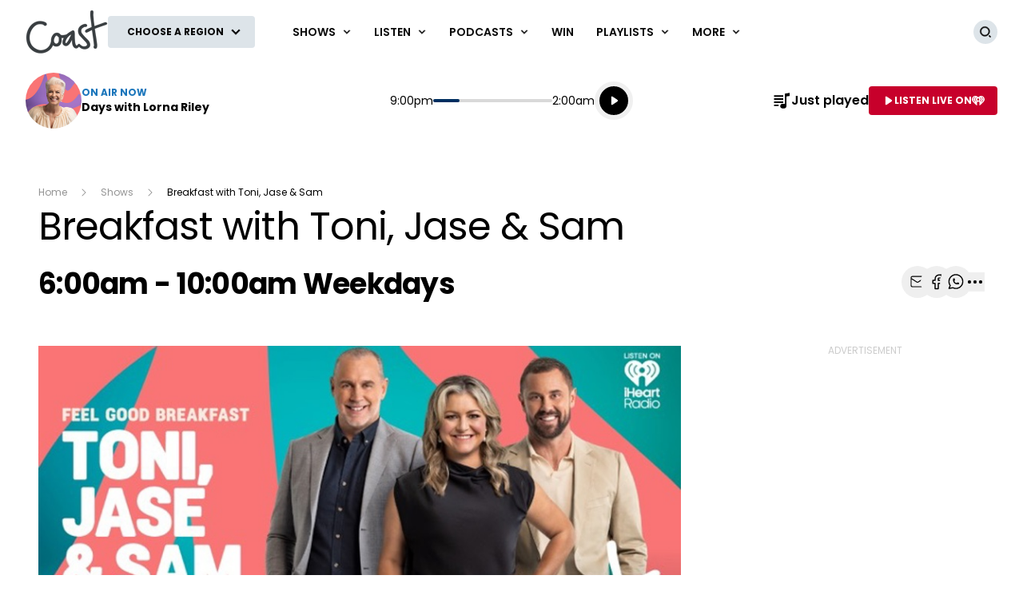

--- FILE ---
content_type: text/html; charset=utf-8
request_url: https://edit.thecoast.net.nz/shows/breakfast-with-toni-jase-sam/
body_size: 29374
content:
<!DOCTYPE html>
<html lang="en" class="no-js">
<head>
    
        
            <meta charset="utf-8" />
<meta http-equiv="Content-Type" content="text/html; charset=utf-8" />
<meta name="viewport" content="width=device-width, initial-scale=1.0">
<title>Coast&#x27;s Feel Good Breakfast with Toni Street, Jase Reeves &amp; Sam Wallace</title>
<meta name="description" content="Start your day with Toni Street, Jase Reeves &amp; Sam Wallace on Coast&#x27;s Feel Good Breakfast. Tune in at CoastOnline.co.nz or the free iHeart App" />
<meta name="author" content="Coast" />
<meta name="apple-mobile-web-app-title" content="Coast">
<meta name="application-name" content="Coast">
<link rel="canonical" href="https://www.thecoast.net.nz/shows/breakfast-with-toni-jase-sam/" />

<meta property="og:type" content="website" />
<meta property="og:title" content="Breakfast with Toni, Jase &amp; Sam" />
<meta property="og:description" content="Start your day with Toni Street, Jase Reeves &amp; Sam Wallace on Coast&#x27;s Feel Good Breakfast. Tune in at CoastOnline.co.nz or the free iHeart App" />
<meta property="og:url" content="https://www.thecoast.net.nz/shows/breakfast-with-toni-jase-sam/" />
<meta property="og:site_name" content="Coast" />
<meta property="og:locale" content="en_NZ" />
    <meta property="fb:pages" content="231684716894500" />
<meta name="twitter:url" content="https://www.thecoast.net.nz/shows/breakfast-with-toni-jase-sam/" />
<meta name="twitter:title" content="Breakfast with Toni, Jase &amp; Sam" />
<meta name="twitter:description" content="Start your day with Toni Street, Jase Reeves &amp; Sam Wallace on Coast&#x27;s Feel Good Breakfast. Tune in at CoastOnline.co.nz or the free iHeart App" />

<link rel="icon" sizes="any" href="/content/music/images/interface/icons/coast/favicon.ico">
<link rel="icon" type="image/png" sizes="32x32" href="/content/music/images/interface/icons/coast/favicon-32x32.png">
<link rel="icon" type="image/png" sizes="16x16" href="/content/music/images/interface/icons/coast/favicon-16x16.png">
<link rel="apple-touch-icon" href="/content/music/images/interface/icons/coast/apple-touch-icon.png">
<link rel="manifest" href="/content/music/images/interface/icons/coast/manifest.json">

<script async="" src="https://tags.crwdcntrl.net/c/6850/cc_af.js"></script>

        
    
    
    
        
            
        
    
    
        
            <script>
    window._profile = {
        site: {
            name: "Coast",
            id: "coast"
        },
        pageType: "show",
        hasRegionalContent: true,
        hasDefaultRegion: false,
        hasRegionalConfirmationOnLoad: true,
        verificationId: null
    }
</script>
        
    
    
        
            
<script type="text/javascript">
    var dfp_site="Coast";
    var dfp_path="shows/breakfast-with-toni-jase-sam";
    var dfp_manual_start=true;
    var dfp_tags={};
    dfp_tags.pt="index";
    dfp_tags.oid="58659";
</script>

        
    
    <link rel="preconnect" href="https://fonts.gstatic.com/" />
    <link rel="preconnect" href="https://nzme-ads.co.nz" />
    
    <link rel="preconnect" href="https://www.googletagmanager.com" />
    <link rel="preconnect" href="https://securepubads.g.doubleclick.net" />
    
        
            <link rel="stylesheet" href="https://fonts.googleapis.com/css2?family=Open&#x2B;Sans:ital,wght@0,300;0,400;0,600;0,700;1,400&amp;family=Poppins:wght@400;500;600;700&amp;display=swap">
    <link rel="preload" as="font" type="font/woff" crossorigin href="/content/music/dist/bcfc4a875c39b1b3aa36.woff">

        
    
    
        
            <link rel="stylesheet" href="/content/music/dist/tailwind.bbf3784a5c16ed9eb9b5.css" />
    <link rel="stylesheet" href="/content/music/dist/theme.coast.db38df3cb259d7919feb.css" />

        
    
    
        
                    <link rel="stylesheet" href="/content/music/dist/base-light-coast.13f4362d37369420e75f.css" />

        
    
    <script nomodule></script>
    <script src="/content/music/dist/head.8e3c404805212a6a1f64.js"></script>
    <script defer src="/content/music/dist/radiowebapp.d0cd8a947b5c06aaf2de.js"></script>
    
        
            
<script type="text/javascript">
    !(function (cfg) { function e() { cfg.onInit && cfg.onInit(i) } var S, u, D, t, n, i, C = window, x = document, w = C.location, I = "script", b = "ingestionendpoint", E = "disableExceptionTracking", A = "ai.device."; "instrumentationKey"[S = "toLowerCase"](), u = "crossOrigin", D = "POST", t = "appInsightsSDK", n = cfg.name || "appInsights", (cfg.name || C[t]) && (C[t] = n), i = C[n] || function (l) { var d = !1, g = !1, f = { initialize: !0, queue: [], sv: "7", version: 2, config: l }; function m(e, t) { var n = {}, i = "Browser"; function a(e) { e = "" + e; return 1 === e.length ? "0" + e : e } return n[A + "id"] = i[S](), n[A + "type"] = i, n["ai.operation.name"] = w && w.pathname || "_unknown_", n["ai.internal.sdkVersion"] = "javascript:snippet_" + (f.sv || f.version), { time: (i = new Date).getUTCFullYear() + "-" + a(1 + i.getUTCMonth()) + "-" + a(i.getUTCDate()) + "T" + a(i.getUTCHours()) + ":" + a(i.getUTCMinutes()) + ":" + a(i.getUTCSeconds()) + "." + (i.getUTCMilliseconds() / 1e3).toFixed(3).slice(2, 5) + "Z", iKey: e, name: "Microsoft.ApplicationInsights." + e.replace(/-/g, "") + "." + t, sampleRate: 100, tags: n, data: { baseData: { ver: 2 } }, ver: 4, seq: "1", aiDataContract: undefined } } var h = -1, v = 0, y = ["js.monitor.azure.com", "js.cdn.applicationinsights.io", "js.cdn.monitor.azure.com", "js0.cdn.applicationinsights.io", "js0.cdn.monitor.azure.com", "js2.cdn.applicationinsights.io", "js2.cdn.monitor.azure.com", "az416426.vo.msecnd.net"], k = l.url || cfg.src; if (k) { if ((n = navigator) && (~(n = (n.userAgent || "").toLowerCase()).indexOf("msie") || ~n.indexOf("trident/")) && ~k.indexOf("ai.3") && (k = k.replace(/(\/)(ai\.3\.)([^\d]*)$/, function (e, t, n) { return t + "ai.2" + n })), !1 !== cfg.cr) for (var e = 0; e < y.length; e++)if (0 < k.indexOf(y[e])) { h = e; break } var i = function (e) { var a, t, n, i, o, r, s, c, p, u; f.queue = [], g || (0 <= h && v + 1 < y.length ? (a = (h + v + 1) % y.length, T(k.replace(/^(.*\/\/)([\w\.]*)(\/.*)$/, function (e, t, n, i) { return t + y[a] + i })), v += 1) : (d = g = !0, o = k, c = (p = function () { var e, t = {}, n = l.connectionString; if (n) for (var i = n.split(";"), a = 0; a < i.length; a++) { var o = i[a].split("="); 2 === o.length && (t[o[0][S]()] = o[1]) } return t[b] || (e = (n = t.endpointsuffix) ? t.location : null, t[b] = "https://" + (e ? e + "." : "") + "dc." + (n || "services.visualstudio.com")), t }()).instrumentationkey || l.instrumentationKey || "", p = (p = p[b]) ? p + "/v2/track" : l.endpointUrl, (u = []).push((t = "SDK LOAD Failure: Failed to load Application Insights SDK script (See stack for details)", n = o, r = p, (s = (i = m(c, "Exception")).data).baseType = "ExceptionData", s.baseData.exceptions = [{ typeName: "SDKLoadFailed", message: t.replace(/\./g, "-"), hasFullStack: !1, stack: t + "\nSnippet failed to load [" + n + "] -- Telemetry is disabled\nHelp Link: https://go.microsoft.com/fwlink/?linkid=2128109\nHost: " + (w && w.pathname || "_unknown_") + "\nEndpoint: " + r, parsedStack: [] }], i)), u.push((s = o, t = p, (r = (n = m(c, "Message")).data).baseType = "MessageData", (i = r.baseData).message = 'AI (Internal): 99 message:"' + ("SDK LOAD Failure: Failed to load Application Insights SDK script (See stack for details) (" + s + ")").replace(/\"/g, "") + '"', i.properties = { endpoint: t }, n)), o = u, c = p, JSON && ((r = C.fetch) && !cfg.useXhr ? r(c, { method: D, body: JSON.stringify(o), mode: "cors" }) : XMLHttpRequest && ((s = new XMLHttpRequest).open(D, c), s.setRequestHeader("Content-type", "application/json"), s.send(JSON.stringify(o)))))) }, a = function (e, t) { g || setTimeout(function () { !t && f.core || i() }, 500), d = !1 }, T = function (e) { var n = x.createElement(I), e = (n.src = e, cfg[u]); return !e && "" !== e || "undefined" == n[u] || (n[u] = e), n.onload = a, n.onerror = i, n.onreadystatechange = function (e, t) { "loaded" !== n.readyState && "complete" !== n.readyState || a(0, t) }, cfg.ld && cfg.ld < 0 ? x.getElementsByTagName("head")[0].appendChild(n) : setTimeout(function () { x.getElementsByTagName(I)[0].parentNode.appendChild(n) }, cfg.ld || 0), n }; T(k) } try { f.cookie = x.cookie } catch (p) { } function t(e) { for (; e.length;)!function (t) { f[t] = function () { var e = arguments; d || f.queue.push(function () { f[t].apply(f, e) }) } }(e.pop()) } var r, s, n = "track", o = "TrackPage", c = "TrackEvent", n = (t([n + "Event", n + "PageView", n + "Exception", n + "Trace", n + "DependencyData", n + "Metric", n + "PageViewPerformance", "start" + o, "stop" + o, "start" + c, "stop" + c, "addTelemetryInitializer", "setAuthenticatedUserContext", "clearAuthenticatedUserContext", "flush"]), f.SeverityLevel = { Verbose: 0, Information: 1, Warning: 2, Error: 3, Critical: 4 }, (l.extensionConfig || {}).ApplicationInsightsAnalytics || {}); return !0 !== l[E] && !0 !== n[E] && (t(["_" + (r = "onerror")]), s = C[r], C[r] = function (e, t, n, i, a) { var o = s && s(e, t, n, i, a); return !0 !== o && f["_" + r]({ message: e, url: t, lineNumber: n, columnNumber: i, error: a, evt: C.event }), o }, l.autoExceptionInstrumented = !0), f }(cfg.cfg), (C[n] = i).queue && 0 === i.queue.length ? (i.queue.push(e), i.trackPageView({})) : e(); })({
        src: "https://js.monitor.azure.com/scripts/b/ai.3.gbl.min.js",
        crossOrigin: "anonymous",
        onInit: function (sdk) {

            // This filter will block successful remote dependency requests being logged.
            sdk.addTelemetryInitializer(function (envelope) {
                if (envelope.baseType === 'RemoteDependencyData') {
                    if (envelope.baseData.success) {
                        return false;
                    }
                }
            });
        },
        cfg: { 
            connectionString: "InstrumentationKey=cffa17fe-de2e-4771-ae68-7e9734145da6;IngestionEndpoint=https://australiaeast-0.in.applicationinsights.azure.com/;LiveEndpoint=https://australiaeast.livediagnostics.monitor.azure.com/;ApplicationId=f18229d6-be12-4aba-9648-0b4d849bd0d2"
        }
    });
    window.appInsights.trackPageView();
</script>
        
    
    <script>
        var onRegionChangeTokenIds = [
        
            ]
    </script>
    
        
    <script type="text/javascript">
        (function (c, l, a, r, i, t, y) {
            c[a] = c[a] || function () { (c[a].q = c[a].q || []).push(arguments) };
            t = l.createElement(r); t.async = 1; t.src = "https://www.clarity.ms/tag/" + i;
            y = l.getElementsByTagName(r)[0]; y.parentNode.insertBefore(t, y);
        })(window, document, "clarity", "script", "45he9z2cgn");
    </script>

    
</head>
<body>
    <!-- Google Tag Manager -->

<noscript>
    <iframe src="//www.googletagmanager.com/ns.html?id=GTM-K979XB8"
            height="0" width="0" style="display:none;visibility:hidden"></iframe>
</noscript>
<script>
    (function (w, d, s, l, i) {
        w[l] = w[l] || []; w[l].push({
            'gtm.start':
                new Date().getTime(), event: 'gtm.js'
        }); var f = d.getElementsByTagName(s)[0],
            j = d.createElement(s), dl = l != 'dataLayer' ? '&l=' + l : ''; j.async = true; j.src =
                '//www.googletagmanager.com/gtm.js?id=' + i + dl; f.parentNode.insertBefore(j, f);
    })(window, document, 'script', 'dataLayer', 'GTM-K979XB8');</script>
<!-- End Google Tag Manager -->
    
        
            <header data-test-ui="page-header" role="banner">
    <div class="tw-relative lg:tw-hidden" data-test-ui="page-header-small">
    <div class="tw-bg-background tw-flex tw-justify-between tw-items-center tw-pr-2 tw-relative tw-z-[1] tw-h-[3.125rem]"
         data-component="page-header">
        <div class="tw-flex tw-items-center tw-w-full tw-h-[3.125rem] tw-max-w-[calc(100%-1.75rem)]">
            <a class="tw-flex tw-items-center tw-h-full tw-p-1.5 md:tw-px-3" href="/" data-test-ui="site-logo">
                <picture class="tw-h-full">
                    <img class="tw-object-contain tw-h-full tw-max-w-[8.375rem] tw-max-h-[2.370rem]"
                         alt="Coast"
                         src="https://www.thecoast.net.nz/media/a0adtmny/coast-white-2025.png?rmode=max&amp;v=1dc650440d0c2d0&amp;height=38&amp;width=166&amp;quality=100&amp;scale=both"
                         title="Coast" />
                </picture>
            </a>
                <div class="tw-hidden tw-border-l tw-border-separator tw-max-w-[calc(100%-8.375rem)] md:tw-block" data-test-ui="region-modal-open">
        <button class="tw-flex tw-justify-center tw-items-center tw-p-3 tw--my-3 tw-max-w-full js-showhide"
                data-showhide-group="region-list-picker" data-test-ui="region-display-button"
                data-track="region picker" data-track-action="open" data-track-label="header">
            <span class="tw-text-link tw-text-xs tw-font-semibold tw-text-ellipsis tw-underline tw-overflow-hidden tw-whitespace-nowrap tw-max-w-full js-region-display-name"
                  data-test-ui="region-display-text">Choose a region</span>
            <span class="tw-bg-button tw-text-button-text tw-rounded-full tw-p-1 tw-ml-1"><svg aria-hidden="true" class="tw-h-3 tw-w-3" role="img"><use href="/content/music/dist/icons-sprite.7ddc0b2cb8054604aefa5c8891f35a3f.svg#arrowhead"></use></svg></span>
        </button>
                </div>
        </div>
    </div>
        <div class="tw-flex tw-p-2 tw-justify-center md:tw-hidden" data-component="page-header-secondary" data-test-ui="page-header-secondary">
        <button class="tw-flex tw-justify-center tw-items-center tw-p-3 tw--my-3 tw-max-w-full js-showhide"
                data-showhide-group="region-list-picker" data-test-ui="region-display-button"
                data-track="region picker" data-track-action="open" data-track-label="header">
            <span class="tw-text-link tw-text-xs tw-font-semibold tw-text-ellipsis tw-underline tw-overflow-hidden tw-whitespace-nowrap tw-max-w-full js-region-display-name"
                  data-test-ui="region-display-text">Choose a region</span>
            <span class="tw-bg-button tw-text-button-text tw-rounded-full tw-p-1 tw-ml-1"><svg aria-hidden="true" class="tw-h-3 tw-w-3" role="img"><use href="/content/music/dist/icons-sprite.7ddc0b2cb8054604aefa5c8891f35a3f.svg#arrowhead"></use></svg></span>
        </button>
        </div>
</div>
    <div data-component="site-navigation" class="tw-relative tw-hidden lg:tw-block"
         x-data="header"
         data-test-ui="page-header-large">
        <div class="tw-relative tw-font-sans">
            <div class="tw-max-w-[160rem] tw-min-h-[5rem] tw-mx-auto tw-flex tw-items-center tw-justify-between tw-gap-x-5 tw-px-5 xl:tw-px-8">
                <div x-ref="brandContaner" class="tw-grow tw-flex tw-gap-x-5 tw-max-w-[320px]">
        <a href="https://www.thecoast.net.nz/" class="tw-relative tw-z-2 tw-flex tw--mb-3 tw--mt-3" data-test-ui="site-logo">
            <span class="tw-sr-only">Coast</span>
            <img class="tw-h-16 tw-object-contain" src="https://www.thecoast.net.nz/media/nqxnfxua/coast-grey-2025.png?rmode=max&amp;v=1dc650440e694c0&amp;height=64&amp;width=166&amp;quality=100&amp;scale=both" alt="Coast" />
        </a>
        <button nds-button-class-name="js-showhide" aria-expanded="false" data-showhide-group="region-list-picker" data-test-ui="region-modal-open" data-track="region picker" data-track-action="open" data-track-label="on air" class="c-btn c-btn--secondary"><span class="c-btn__label tw-w-[8.5rem] o-ellipsis js-region-display-name">Choose a region</span><i class="c-btn__icon"><svg aria-hidden="true" class="tw-w-4 tw-h-4" data-test-ui="icon" role="img"><use href="/content/music/dist/icons-sprite.7ddc0b2cb8054604aefa5c8891f35a3f.svg#arrowhead"></use></svg></i></button>
                </div>
                    <form x-cloak x-show="isSearchActive" x-on:click.outside="hideSearch" x-on:keydown.escape.prevent="hideSearch" class="tw-grow tw--mt-4 tw--mb-4" method="get" action="/search-results" data-track="header" data-test-ui="site-search">
        <label for="site-search" class="tw-sr-only">Site search</label>
        <div class="tw-relative tw-rounded-md tw-shadow-[0_0_15px_0_rgba(0,0,0,0.16)]">
            <input name="operator" value="search" type="hidden">
            <input x-ref="searchInput" type="search" name="keyword" id="site-search" autocomplete="off" class="tw-block tw-w-full tw-rounded-md tw-p-5 tw-pr-10 selected:tw-ring-selected tw-text-sm tw-search-hide-cancel" placeholder="Search Coast" required>
            <input type="submit" value="Search" class="tw-sr-only" data-track-action="submit" />
            <div class="tw-absolute tw-z-0 tw-inset-y-0 tw-right-0 tw-flex tw-items-center tw-pr-3">
                <button class="tw-bg-button-pseudo tw-text-button-pseudo-text c-btn-icon c-btn-icon--secondary c-btn-icon--xs" title="Clear text" data-track-action="search clear text" x-on:click.prevent="clearSearch" data-test-ui="button-icon"><i class="tw-block" data-hidden="true"><svg aria-hidden="true" class="c-btn-icon__icon tw-w-3 tw-h-3" data-test-ui="icon" role="img"><use href="/content/music/dist/icons-sprite.7ddc0b2cb8054604aefa5c8891f35a3f.svg#close"></use></svg></i><span class="tw-sr-only">Clear text</span></button>
            </div>
        </div>
                    </form>
                <div x-show="isNavigationActive" class="tw-flex tw-items-center tw-justify-between" data-track="header" data-test-ui="site-navigation">
                    
        <div x-data="headerMenu" x-on:mouseover="mouseEnterMenu" x-on:mouseleave="mouseLeaveMenu" x-on:click.outside="hideMenu" data-test-ui="menu-shows">
        <a href="https://www.thecoast.net.nz/shows/"  x-on:touchstart.prevent="showMenu" x-on:keydown.enter.prevent="showMenu" class="tw-group tw-inline-flex tw-items-center tw-min-h-[5rem] tw-text-link tw-py-7 tw-px-2 xl:tw-px-3.5 tw-bg-white tw-text-xs xl:tw-text-sm tw-font-semibold tw-uppercase hover:tw-text-hover" aria-expanded="false" data-track-action="navigation menu" data-track-label="Shows">
            <span class="tw-whitespace-nowrap">Shows</span>
            <svg aria-hidden="true" class="tw-text-link tw-ml-2 tw-h-3 tw-w-3 group-hover:tw-text-hover" role="img"><use href="/content/music/dist/icons-sprite.7ddc0b2cb8054604aefa5c8891f35a3f.svg#arrowhead"></use></svg>
        </a>
            <div class="tw-absolute tw-inset-x-0 tw-top-full tw-z-10 tw-transform tw--mt-px tw-shadow-lg tw-block"
                data-component="site-navigation"
                data-test-ui="menu-group"
                x-cloak
                x-show="openMenu"
                x-ref="menu">
                <nav class="tw-relative tw-max-w-[2560px] tw-mx-auto">
                    <div class="tw-relative tw-z-1 tw-flex tw-w-full tw-justify-between tw-items-end tw-pl-12 tw-pr-8" data-test-ui="menu-header">
                        <h2 class="tw-text-4xl tw-font-bold tw-font-sans tw-mb-0">
                            <a href="https://www.thecoast.net.nz/shows/"  class="tw-text-link hover:tw-text-hover" data-track-action="menu title" data-track-label="Shows">
                                <span>Shows</span>
                                <svg aria-hidden="true" class="tw-transform tw-rotate-[-90deg] tw-inline-block tw-w-6 tw-h-6" role="img"><use href="/content/music/dist/icons-sprite.7ddc0b2cb8054604aefa5c8891f35a3f.svg#arrowhead"></use></svg>
                            </a>
                        </h2>
        <button data-track-action="menu close" x-on:click="hideMenu" class="c-btn-icon c-btn-icon--secondary" data-test-ui="button-icon"><i class="tw-block" data-hidden="true"><svg aria-hidden="true" class="c-btn-icon__icon tw-w-4 tw-h-4" data-test-ui="icon" role="img"><use href="/content/music/dist/icons-sprite.7ddc0b2cb8054604aefa5c8891f35a3f.svg#close"></use></svg></i><span class="tw-sr-only">Close menu</span></button>
                    </div>
                    <div class="tw-pb-10 tw-pl-12 tw-pr-8" data-test-ui="menu-panel">
        <div x-data="headerMenuSlider" x-ref="container" class="tw-relative tw-w-full" tabindex="-1">
            <ul x-ref="list" class="tw-flex tw-gap-x-3 tw-m-0 tw-mt-4 tw-touch-pan-x tw-snap-x tw-overflow-y-auto tw-scrollbar-hide tw-scroll-smooth" tabindex="-1" data-test-ui="menu-list">
            <li class="o-link-block tw-group tw-w-40 tw-text-center tw-text-sm tw-font-semibold tw-shrink-0 tw-snap-start last:tw-w-[22rem] last:tw-pr-[12rem]"
                data-track-action="menu link"
                data-track-label="Breakfast with Toni, Jase &amp; Sam"
                data-test-ui="menu-list-item-rounded">
                <img class="js-lazy-auto tw-block tw-w-40 tw-h-40  tw-rounded-full"
                    data-original="https://www.thecoast.net.nz/media/meugr43u/toni-jase-sam-profile-pic.jpg?rmode=crop&amp;v=1da47cb64d5fe50&amp;height=320&amp;width=320&amp;quality=95&amp;scale=both"
                    src="/content/music/dist/1x1-clear.3869d6764c93f3aa5f404349d4fcef7d.png"
                    loading="lazy"
                    alt="Breakfast with Toni, Jase &amp; Sam"
                    data-test-ui="menu-list-item-image">
                <a class="tw-block tw-mt-5 tw-text-link group-hover:tw-text-hover" href="https://www.thecoast.net.nz/shows/breakfast-with-toni-jase-sam/"  data-test-ui="menu-list-item-title-link">Breakfast with Toni, Jase &amp; Sam</a>
                <a class="o-link-block__link" aria-hidden="true" href="https://www.thecoast.net.nz/shows/breakfast-with-toni-jase-sam/"  tabindex="-1" data-test-ui="menu-list-item-link"></a>
            </li>
            <li class="o-link-block tw-group tw-w-40 tw-text-center tw-text-sm tw-font-semibold tw-shrink-0 tw-snap-start last:tw-w-[22rem] last:tw-pr-[12rem]"
                data-track-action="menu link"
                data-track-label="Days with Lorna Riley"
                data-test-ui="menu-list-item-rounded">
                <img class="js-lazy-auto tw-block tw-w-40 tw-h-40  tw-rounded-full"
                    data-original="https://www.thecoast.net.nz/media/asxjdeis/lorna-profile-pic.jpg?rmode=crop&amp;v=1dc854c7de26530&amp;height=320&amp;width=320&amp;quality=95&amp;scale=both"
                    src="/content/music/dist/1x1-clear.3869d6764c93f3aa5f404349d4fcef7d.png"
                    loading="lazy"
                    alt="Days with Lorna Riley"
                    data-test-ui="menu-list-item-image">
                <a class="tw-block tw-mt-5 tw-text-link group-hover:tw-text-hover" href="https://www.thecoast.net.nz/shows/days-with-lorna-riley/"  data-test-ui="menu-list-item-title-link">Days with Lorna Riley</a>
                <a class="o-link-block__link" aria-hidden="true" href="https://www.thecoast.net.nz/shows/days-with-lorna-riley/"  tabindex="-1" data-test-ui="menu-list-item-link"></a>
            </li>
            <li class="o-link-block tw-group tw-w-40 tw-text-center tw-text-sm tw-font-semibold tw-shrink-0 tw-snap-start last:tw-w-[22rem] last:tw-pr-[12rem]"
                data-track-action="menu link"
                data-track-label="Drive with Grant Kereama"
                data-test-ui="menu-list-item-rounded">
                <img class="js-lazy-auto tw-block tw-w-40 tw-h-40  tw-rounded-full"
                    data-original="https://www.thecoast.net.nz/media/n2jpuu0w/grant-profile-pic.jpg?rmode=crop&amp;v=1dbdc3eeaed60b0&amp;height=320&amp;width=320&amp;quality=95&amp;scale=both"
                    src="/content/music/dist/1x1-clear.3869d6764c93f3aa5f404349d4fcef7d.png"
                    loading="lazy"
                    alt="Drive with Grant Kereama"
                    data-test-ui="menu-list-item-image">
                <a class="tw-block tw-mt-5 tw-text-link group-hover:tw-text-hover" href="https://www.thecoast.net.nz/shows/drive-with-grant-kereama/"  data-test-ui="menu-list-item-title-link">Drive with Grant Kereama</a>
                <a class="o-link-block__link" aria-hidden="true" href="https://www.thecoast.net.nz/shows/drive-with-grant-kereama/"  tabindex="-1" data-test-ui="menu-list-item-link"></a>
            </li>
            <li class="o-link-block tw-group tw-w-40 tw-text-center tw-text-sm tw-font-semibold tw-shrink-0 tw-snap-start last:tw-w-[22rem] last:tw-pr-[12rem]"
                data-track-action="menu link"
                data-track-label="Nights with Jason Tikao"
                data-test-ui="menu-list-item-rounded">
                <img class="js-lazy-auto tw-block tw-w-40 tw-h-40  tw-rounded-full"
                    data-original="https://www.thecoast.net.nz/media/bbxlimun/jt-profile-pic.jpg?rmode=crop&amp;v=1dc854c7de4d630&amp;height=320&amp;width=320&amp;quality=95&amp;scale=both"
                    src="/content/music/dist/1x1-clear.3869d6764c93f3aa5f404349d4fcef7d.png"
                    loading="lazy"
                    alt="Nights with Jason Tikao"
                    data-test-ui="menu-list-item-image">
                <a class="tw-block tw-mt-5 tw-text-link group-hover:tw-text-hover" href="https://www.thecoast.net.nz/shows/nights-with-jason-tikao/"  data-test-ui="menu-list-item-title-link">Nights with Jason Tikao</a>
                <a class="o-link-block__link" aria-hidden="true" href="https://www.thecoast.net.nz/shows/nights-with-jason-tikao/"  tabindex="-1" data-test-ui="menu-list-item-link"></a>
            </li>
            <li class="o-link-block tw-group tw-w-40 tw-text-center tw-text-sm tw-font-semibold tw-shrink-0 tw-snap-start last:tw-w-[22rem] last:tw-pr-[12rem]"
                data-track-action="menu link"
                data-track-label="Weekends with Jon Dunstan"
                data-test-ui="menu-list-item-rounded">
                <img class="js-lazy-auto tw-block tw-w-40 tw-h-40  tw-rounded-full"
                    data-original="https://www.thecoast.net.nz/media/fizbgjdf/jon-profile-pic.jpg?rmode=crop&amp;v=1dc854c7de7e370&amp;height=320&amp;width=320&amp;quality=95&amp;scale=both"
                    src="/content/music/dist/1x1-clear.3869d6764c93f3aa5f404349d4fcef7d.png"
                    loading="lazy"
                    alt="Weekends with Jon Dunstan"
                    data-test-ui="menu-list-item-image">
                <a class="tw-block tw-mt-5 tw-text-link group-hover:tw-text-hover" href="https://www.thecoast.net.nz/shows/weekends-with-jon-dunstan/"  data-test-ui="menu-list-item-title-link">Weekends with Jon Dunstan</a>
                <a class="o-link-block__link" aria-hidden="true" href="https://www.thecoast.net.nz/shows/weekends-with-jon-dunstan/"  tabindex="-1" data-test-ui="menu-list-item-link"></a>
            </li>
            </ul>
        <div x-show="isSlideable" class="tw-absolute tw-right-0 tw-top-0 tw-bottom-0 tw-w-80 tw-bg-gradient-to-r tw-from-transparent tw-to-background tw-pointer-events-none"></div>
        <div class="tw-absolute tw-right-0 tw-top-[50%] tw--mt-[4.5rem] tw-mr-8" x-show="isSlideable">
            <ul class="tw-flex tw-space-x-1 tw-items-center">
                <li data-test-ui="menu-scroll-prev">
                    <button class="!tw-p-7 c-btn-icon c-btn-icon--dark" data-track-action="menu slider previous" x-on:click="slidePrevious" x-on:keydown.enter="slidePrevious" x-bind:disabled="atStart" data-test-ui="button-icon"><i class="tw-block" data-hidden="true"><svg aria-hidden="true" class="c-btn-icon__icon tw-w-4 tw-h-4 tw-rotate-90" data-test-ui="icon" role="img"><use href="/content/music/dist/icons-sprite.7ddc0b2cb8054604aefa5c8891f35a3f.svg#arrowhead"></use></svg></i><span class="tw-sr-only">Slide previous</span></button>
                </li>
                <li data-test-ui="menu-scroll-next">
                    <button class="!tw-p-7 c-btn-icon c-btn-icon--dark" data-track-action="menu slider next" x-on:click="slideNext" x-on:keydown.enter="slideNext" x-bind:disabled="atEnd" data-test-ui="button-icon"><i class="tw-block" data-hidden="true"><svg aria-hidden="true" class="c-btn-icon__icon tw-w-4 tw-h-4 tw-rotate-270" data-test-ui="icon" role="img"><use href="/content/music/dist/icons-sprite.7ddc0b2cb8054604aefa5c8891f35a3f.svg#arrowhead"></use></svg></i><span class="tw-sr-only">Slide next</span></button>
                </li>
            </ul>
        </div>
        </div>
                    </div>
                </nav>
            </div>
        </div>
        <div x-data="headerMenu" x-on:mouseover="mouseEnterMenu" x-on:mouseleave="mouseLeaveMenu" x-on:click.outside="hideMenu" data-test-ui="menu-general">
        <a href="https://www.thecoast.net.nz/listen/"  x-on:touchstart.prevent="showMenu" x-on:keydown.enter.prevent="showMenu" class="tw-group tw-inline-flex tw-items-center tw-min-h-[5rem] tw-text-link tw-py-7 tw-px-2 xl:tw-px-3.5 tw-bg-white tw-text-xs xl:tw-text-sm tw-font-semibold tw-uppercase hover:tw-text-hover" aria-expanded="false" data-track-action="navigation menu" data-track-label="Listen">
            <span class="tw-whitespace-nowrap">Listen</span>
            <svg aria-hidden="true" class="tw-text-link tw-ml-2 tw-h-3 tw-w-3 group-hover:tw-text-hover" role="img"><use href="/content/music/dist/icons-sprite.7ddc0b2cb8054604aefa5c8891f35a3f.svg#arrowhead"></use></svg>
        </a>
            <div class="tw-absolute tw-inset-x-0 tw-top-full tw-z-10 tw-transform tw--mt-px tw-shadow-lg tw-block"
                data-component="site-navigation"
                data-test-ui="menu-group"
                x-cloak
                x-show="openMenu"
                x-ref="menu">
                <nav class="tw-relative tw-max-w-[2560px] tw-mx-auto">
                    <div class="tw-relative tw-z-1 tw-flex tw-w-full tw-justify-between tw-items-end tw-pl-12 tw-pr-8" data-test-ui="menu-header">
                        <h2 class="tw-text-4xl tw-font-bold tw-font-sans tw-mb-0">
                            <a href="https://www.thecoast.net.nz/listen/"  class="tw-text-link hover:tw-text-hover" data-track-action="menu title" data-track-label="Listen">
                                <span>Listen</span>
                                <svg aria-hidden="true" class="tw-transform tw-rotate-[-90deg] tw-inline-block tw-w-6 tw-h-6" role="img"><use href="/content/music/dist/icons-sprite.7ddc0b2cb8054604aefa5c8891f35a3f.svg#arrowhead"></use></svg>
                            </a>
                        </h2>
        <button data-track-action="menu close" x-on:click="hideMenu" class="c-btn-icon c-btn-icon--secondary" data-test-ui="button-icon"><i class="tw-block" data-hidden="true"><svg aria-hidden="true" class="c-btn-icon__icon tw-w-4 tw-h-4" data-test-ui="icon" role="img"><use href="/content/music/dist/icons-sprite.7ddc0b2cb8054604aefa5c8891f35a3f.svg#close"></use></svg></i><span class="tw-sr-only">Close menu</span></button>
                    </div>
                    <div class="tw-pb-10 tw-pl-12 tw-pr-8" data-test-ui="menu-panel">
        <ul class="tw-grid tw-w-full tw-grid-cols-3 xl:tw-grid-cols-4 tw-gap-3 tw-mt-4 tw-mb-0 tw--ml-2 tw-text-lg tw-font-medium" data-test-ui="menu-list">
                <li>
                    <a href="https://www.thecoast.net.nz/listen/"  class="tw-inline-block tw-text-link tw-p-2 hover:tw-text-hover" data-track-action="menu link" data-track-label="Listen Live">Listen Live</a>
                </li>
                <li>
                    <a href="https://www.thecoast.net.nz/info/frequencies/"  class="tw-inline-block tw-text-link tw-p-2 hover:tw-text-hover" data-track-action="menu link" data-track-label="Frequencies">Frequencies</a>
                </li>
                <li>
                    <a href="https://www.thecoast.net.nz/music/just-played/"  class="tw-inline-block tw-text-link tw-p-2 hover:tw-text-hover" data-track-action="menu link" data-track-label="Just Played">Just Played</a>
                </li>
                <li>
                    <a href="https://www.thecoast.net.nz/info/stream-coast-on-your-amazon-alexa-or-in-home-assistant/"  class="tw-inline-block tw-text-link tw-p-2 hover:tw-text-hover" data-track-action="menu link" data-track-label="Alexa &amp; Smart Speakers">Alexa &amp; Smart Speakers</a>
                </li>
                <li>
                    <a href="https://www.thecoast.net.nz/music/coast-countdowns/"  class="tw-inline-block tw-text-link tw-p-2 hover:tw-text-hover" data-track-action="menu link" data-track-label="Coast Countdowns">Coast Countdowns</a>
                </li>
                <li>
                    <a href="https://www.thecoast.net.nz/info/our-new-and-improved-iheart-app-is-here/"  class="tw-inline-block tw-text-link tw-p-2 hover:tw-text-hover" data-track-action="menu link" data-track-label="Our new iHeart app">Our new iHeart app</a>
                </li>
                <li>
                    <a href="https://www.iheart.com/live/coast-80s-8870/?follow=true&amp;pname=coast_web&amp;sc=listen_live_link__menu"  target="_blank" rel="noopener" class="tw-inline-block tw-text-link tw-p-2 hover:tw-text-hover" data-track-action="menu link" data-track-label="Coast &#x27;80s - nothing but &#x27;80s music 24/7">Coast &#x27;80s - nothing but &#x27;80s music 24/7</a>
                </li>
        </ul>
                    </div>
                </nav>
            </div>
        </div>
        <div x-data="headerMenu" x-on:mouseover="mouseEnterMenu" x-on:mouseleave="mouseLeaveMenu" x-on:click.outside="hideMenu" data-test-ui="menu-podcasts">
        <a href="https://www.thecoast.net.nz/podcasts/"  x-on:touchstart.prevent="showMenu" x-on:keydown.enter.prevent="showMenu" class="tw-group tw-inline-flex tw-items-center tw-min-h-[5rem] tw-text-link tw-py-7 tw-px-2 xl:tw-px-3.5 tw-bg-white tw-text-xs xl:tw-text-sm tw-font-semibold tw-uppercase hover:tw-text-hover" aria-expanded="false" data-track-action="navigation menu" data-track-label="Podcasts">
            <span class="tw-whitespace-nowrap">Podcasts</span>
            <svg aria-hidden="true" class="tw-text-link tw-ml-2 tw-h-3 tw-w-3 group-hover:tw-text-hover" role="img"><use href="/content/music/dist/icons-sprite.7ddc0b2cb8054604aefa5c8891f35a3f.svg#arrowhead"></use></svg>
        </a>
            <div class="tw-absolute tw-inset-x-0 tw-top-full tw-z-10 tw-transform tw--mt-px tw-shadow-lg tw-block"
                data-component="site-navigation"
                data-test-ui="menu-group"
                x-cloak
                x-show="openMenu"
                x-ref="menu">
                <nav class="tw-relative tw-max-w-[2560px] tw-mx-auto">
                    <div class="tw-relative tw-z-1 tw-flex tw-w-full tw-justify-between tw-items-end tw-pl-12 tw-pr-8" data-test-ui="menu-header">
                        <h2 class="tw-text-4xl tw-font-bold tw-font-sans tw-mb-0">
                            <a href="https://www.thecoast.net.nz/podcasts/"  class="tw-text-link hover:tw-text-hover" data-track-action="menu title" data-track-label="Podcasts">
                                <span>Podcasts</span>
                                <svg aria-hidden="true" class="tw-transform tw-rotate-[-90deg] tw-inline-block tw-w-6 tw-h-6" role="img"><use href="/content/music/dist/icons-sprite.7ddc0b2cb8054604aefa5c8891f35a3f.svg#arrowhead"></use></svg>
                            </a>
                        </h2>
        <button data-track-action="menu close" x-on:click="hideMenu" class="c-btn-icon c-btn-icon--secondary" data-test-ui="button-icon"><i class="tw-block" data-hidden="true"><svg aria-hidden="true" class="c-btn-icon__icon tw-w-4 tw-h-4" data-test-ui="icon" role="img"><use href="/content/music/dist/icons-sprite.7ddc0b2cb8054604aefa5c8891f35a3f.svg#close"></use></svg></i><span class="tw-sr-only">Close menu</span></button>
                    </div>
                    <div class="tw-pb-10 tw-pl-12 tw-pr-8" data-test-ui="menu-panel">
        <div x-data="headerMenuSlider" x-ref="container" class="tw-relative tw-w-full" tabindex="-1">
            <ul x-ref="list" class="tw-flex tw-gap-x-3 tw-m-0 tw-mt-4 tw-touch-pan-x tw-snap-x tw-overflow-y-auto tw-scrollbar-hide tw-scroll-smooth" tabindex="-1" data-test-ui="menu-list">
            <li class="o-link-block tw-group tw-w-40 tw-text-center tw-text-sm tw-font-semibold tw-shrink-0 tw-snap-start last:tw-w-[22rem] last:tw-pr-[12rem]"
                data-track-action="menu link"
                data-track-label="Breakfast Bonus Podcast"
                data-test-ui="menu-list-item-square">
                <img class="js-lazy-auto tw-block tw-w-40 tw-h-40 "
                    data-original="https://www.thecoast.net.nz/media/bh5f45q3/bonus-podcast-1400x1400-medium.jpeg?rmode=crop&amp;v=1dbf705bbde5950&amp;height=320&amp;width=320&amp;quality=95&amp;scale=both"
                    src="/content/music/dist/1x1-clear.3869d6764c93f3aa5f404349d4fcef7d.png"
                    loading="lazy"
                    alt="Breakfast Bonus Podcast"
                    data-test-ui="menu-list-item-image">
                <a class="tw-block tw-mt-5 tw-text-link group-hover:tw-text-hover" href="https://www.thecoast.net.nz/shows/breakfast-with-toni-jase-sam/breakfast-catchup-podcast/"  data-test-ui="menu-list-item-title-link">Breakfast Bonus Podcast</a>
                <a class="o-link-block__link" aria-hidden="true" href="https://www.thecoast.net.nz/shows/breakfast-with-toni-jase-sam/breakfast-catchup-podcast/"  tabindex="-1" data-test-ui="menu-list-item-link"></a>
            </li>
            <li class="o-link-block tw-group tw-w-40 tw-text-center tw-text-sm tw-font-semibold tw-shrink-0 tw-snap-start last:tw-w-[22rem] last:tw-pr-[12rem]"
                data-track-action="menu link"
                data-track-label="We Need To Talk with Toni Street"
                data-test-ui="menu-list-item-square">
                <img class="js-lazy-auto tw-block tw-w-40 tw-h-40 "
                    data-original="https://www.thecoast.net.nz/media/pv5izgzn/wntt_podcast_tile_1400x1400px.png?rmode=crop&amp;v=1dbf705b05acf00&amp;height=320&amp;width=320&amp;quality=95&amp;scale=both"
                    src="/content/music/dist/1x1-clear.3869d6764c93f3aa5f404349d4fcef7d.png"
                    loading="lazy"
                    alt="We Need To Talk with Toni Street"
                    data-test-ui="menu-list-item-image">
                <a class="tw-block tw-mt-5 tw-text-link group-hover:tw-text-hover" href="https://www.thecoast.net.nz/podcasts/we-need-to-talk-with-toni-street/"  data-test-ui="menu-list-item-title-link">We Need To Talk with Toni Street</a>
                <a class="o-link-block__link" aria-hidden="true" href="https://www.thecoast.net.nz/podcasts/we-need-to-talk-with-toni-street/"  tabindex="-1" data-test-ui="menu-list-item-link"></a>
            </li>
            <li class="o-link-block tw-group tw-w-40 tw-text-center tw-text-sm tw-font-semibold tw-shrink-0 tw-snap-start last:tw-w-[22rem] last:tw-pr-[12rem]"
                data-track-action="menu link"
                data-track-label="Breakfast Catchup Podcast"
                data-test-ui="menu-list-item-square">
                <img class="js-lazy-auto tw-block tw-w-40 tw-h-40 "
                    data-original="https://www.thecoast.net.nz/media/l3no1awi/catch-up-podcast-1400x1400-copy-medium.jpeg?rmode=crop&amp;v=1dbf705c5659e70&amp;height=320&amp;width=320&amp;quality=95&amp;scale=both"
                    src="/content/music/dist/1x1-clear.3869d6764c93f3aa5f404349d4fcef7d.png"
                    loading="lazy"
                    alt="Breakfast Catchup Podcast"
                    data-test-ui="menu-list-item-image">
                <a class="tw-block tw-mt-5 tw-text-link group-hover:tw-text-hover" href="https://www.thecoast.net.nz/shows/breakfast-with-toni-jase-sam/breakfast-catchup-podcast/"  data-test-ui="menu-list-item-title-link">Breakfast Catchup Podcast</a>
                <a class="o-link-block__link" aria-hidden="true" href="https://www.thecoast.net.nz/shows/breakfast-with-toni-jase-sam/breakfast-catchup-podcast/"  tabindex="-1" data-test-ui="menu-list-item-link"></a>
            </li>
            <li class="o-link-block tw-group tw-w-40 tw-text-center tw-text-sm tw-font-semibold tw-shrink-0 tw-snap-start last:tw-w-[22rem] last:tw-pr-[12rem]"
                data-track-action="menu link"
                data-track-label="Stuff You Should Know"
                data-test-ui="menu-list-item-square">
                <img class="js-lazy-auto tw-block tw-w-40 tw-h-40 "
                    data-original="https://www.thecoast.net.nz/media/r0xlpcwe/stuff-you-should-know.jpg?rmode=crop&amp;v=1d9c4695d93fc90&amp;height=320&amp;width=320&amp;quality=95&amp;scale=both"
                    src="/content/music/dist/1x1-clear.3869d6764c93f3aa5f404349d4fcef7d.png"
                    loading="lazy"
                    alt="Stuff You Should Know"
                    data-test-ui="menu-list-item-image">
                <a class="tw-block tw-mt-5 tw-text-link group-hover:tw-text-hover" href="https://www.iheart.com/podcast/1119-stuff-you-should-know-26940277/?pname=coast_web&amp;sc=podcast_link__menu"  target="_blank" rel="noopener" data-test-ui="menu-list-item-title-link">Stuff You Should Know</a>
                <a class="o-link-block__link" aria-hidden="true" href="https://www.iheart.com/podcast/1119-stuff-you-should-know-26940277/?pname=coast_web&amp;sc=podcast_link__menu"  target="_blank" rel="noopener" tabindex="-1" data-test-ui="menu-list-item-link"></a>
            </li>
            <li class="o-link-block tw-group tw-w-40 tw-text-center tw-text-sm tw-font-semibold tw-shrink-0 tw-snap-start last:tw-w-[22rem] last:tw-pr-[12rem]"
                data-track-action="menu link"
                data-track-label="A Moment In Crime"
                data-test-ui="menu-list-item-square">
                <img class="js-lazy-auto tw-block tw-w-40 tw-h-40 "
                    data-original="https://www.thecoast.net.nz/media/1nhbh44i/a-moment-in-crime.jpg?rmode=crop&amp;v=1d9c4697b319f00&amp;height=320&amp;width=320&amp;quality=95&amp;scale=both"
                    src="/content/music/dist/1x1-clear.3869d6764c93f3aa5f404349d4fcef7d.png"
                    loading="lazy"
                    alt="A Moment In Crime"
                    data-test-ui="menu-list-item-image">
                <a class="tw-block tw-mt-5 tw-text-link group-hover:tw-text-hover" href="https://www.iheart.com/podcast/1049-a-moment-in-crime-49194262/?pname=coast_web&amp;sc=podcast_link__menu"  target="_blank" rel="noopener" data-test-ui="menu-list-item-title-link">A Moment In Crime</a>
                <a class="o-link-block__link" aria-hidden="true" href="https://www.iheart.com/podcast/1049-a-moment-in-crime-49194262/?pname=coast_web&amp;sc=podcast_link__menu"  target="_blank" rel="noopener" tabindex="-1" data-test-ui="menu-list-item-link"></a>
            </li>
            <li class="o-link-block tw-group tw-w-40 tw-text-center tw-text-sm tw-font-semibold tw-shrink-0 tw-snap-start last:tw-w-[22rem] last:tw-pr-[12rem]"
                data-track-action="menu link"
                data-track-label="Trip Notes"
                data-test-ui="menu-list-item-square">
                <img class="js-lazy-auto tw-block tw-w-40 tw-h-40 "
                    data-original="https://www.thecoast.net.nz/media/55lph3zs/trip-notes.jpg?rmode=crop&amp;v=1db8c2ae78f39c0&amp;height=320&amp;width=320&amp;quality=95&amp;scale=both"
                    src="/content/music/dist/1x1-clear.3869d6764c93f3aa5f404349d4fcef7d.png"
                    loading="lazy"
                    alt="Trip Notes"
                    data-test-ui="menu-list-item-image">
                <a class="tw-block tw-mt-5 tw-text-link group-hover:tw-text-hover" href="https://www.iheart.com/podcast/1049-trip-notes-43015722/?pname=coast_web&amp;sc=podcast_link__menu"  target="_blank" rel="noopener" data-test-ui="menu-list-item-title-link">Trip Notes</a>
                <a class="o-link-block__link" aria-hidden="true" href="https://www.iheart.com/podcast/1049-trip-notes-43015722/?pname=coast_web&amp;sc=podcast_link__menu"  target="_blank" rel="noopener" tabindex="-1" data-test-ui="menu-list-item-link"></a>
            </li>
            <li class="o-link-block tw-group tw-w-40 tw-text-center tw-text-sm tw-font-semibold tw-shrink-0 tw-snap-start last:tw-w-[22rem] last:tw-pr-[12rem]"
                data-track-action="menu link"
                data-track-label="Tom Sainsbury&#x27;s Small Town Scandal"
                data-test-ui="menu-list-item-square">
                <img class="js-lazy-auto tw-block tw-w-40 tw-h-40 "
                    data-original="https://www.thecoast.net.nz/media/snlfqkhh/gc12024-m-tom-sainsbury-small-town-scandal-podcast_s3_iheart-podcast-tile_600-x-600.png?rmode=crop&amp;v=1dc636874555410&amp;height=320&amp;width=320&amp;quality=95&amp;scale=both"
                    src="/content/music/dist/1x1-clear.3869d6764c93f3aa5f404349d4fcef7d.png"
                    loading="lazy"
                    alt="Tom Sainsbury&#x27;s Small Town Scandal"
                    data-test-ui="menu-list-item-image">
                <a class="tw-block tw-mt-5 tw-text-link group-hover:tw-text-hover" href="https://www.iheart.com/podcast/1049-tom-sainsburys-small-town-111005685/?pname=coast_web&amp;sc=podcast_link__menu"  target="_blank" rel="noopener" data-test-ui="menu-list-item-title-link">Tom Sainsbury&#x27;s Small Town Scandal</a>
                <a class="o-link-block__link" aria-hidden="true" href="https://www.iheart.com/podcast/1049-tom-sainsburys-small-town-111005685/?pname=coast_web&amp;sc=podcast_link__menu"  target="_blank" rel="noopener" tabindex="-1" data-test-ui="menu-list-item-link"></a>
            </li>
            <li class="o-link-block tw-group tw-w-40 tw-text-center tw-text-sm tw-font-semibold tw-shrink-0 tw-snap-start last:tw-w-[22rem] last:tw-pr-[12rem]"
                data-track-action="menu link"
                data-track-label="McCartney: A Life in Lyrics"
                data-test-ui="menu-list-item-square">
                <img class="js-lazy-auto tw-block tw-w-40 tw-h-40 "
                    data-original="https://www.thecoast.net.nz/media/5t2imeui/mccartney-final3000x3000.png?rmode=crop&amp;v=1d9f550602a1620&amp;height=320&amp;width=320&amp;quality=95&amp;scale=both"
                    src="/content/music/dist/1x1-clear.3869d6764c93f3aa5f404349d4fcef7d.png"
                    loading="lazy"
                    alt="McCartney: A Life in Lyrics"
                    data-test-ui="menu-list-item-image">
                <a class="tw-block tw-mt-5 tw-text-link group-hover:tw-text-hover" href="https://www.iheart.com/podcast/1119-mccartney-a-life-in-lyric-119121943/?pname=coast_web&amp;sc=podcast_link__menu"  target="_blank" rel="noopener" data-test-ui="menu-list-item-title-link">McCartney: A Life in Lyrics</a>
                <a class="o-link-block__link" aria-hidden="true" href="https://www.iheart.com/podcast/1119-mccartney-a-life-in-lyric-119121943/?pname=coast_web&amp;sc=podcast_link__menu"  target="_blank" rel="noopener" tabindex="-1" data-test-ui="menu-list-item-link"></a>
            </li>
            <li class="o-link-block tw-group tw-w-40 tw-text-center tw-text-sm tw-font-semibold tw-shrink-0 tw-snap-start last:tw-w-[22rem] last:tw-pr-[12rem]"
                data-track-action="menu link"
                data-track-label="Bridgerton: The Official Podcast"
                data-test-ui="menu-list-item-square">
                <img class="js-lazy-auto tw-block tw-w-40 tw-h-40 "
                    data-original="https://www.thecoast.net.nz/media/zvvdbfgs/bridgerton-podcast-tile.jpg?rmode=crop&amp;v=1daddb09b72de30&amp;height=320&amp;width=320&amp;quality=95&amp;scale=both"
                    src="/content/music/dist/1x1-clear.3869d6764c93f3aa5f404349d4fcef7d.png"
                    loading="lazy"
                    alt="Bridgerton: The Official Podcast"
                    data-test-ui="menu-list-item-image">
                <a class="tw-block tw-mt-5 tw-text-link group-hover:tw-text-hover" href="https://www.iheart.com/podcast/1119-bridgerton-the-official-p-77492332/?pname=coast_web&amp;sc=podcast_link__menu"  target="_blank" rel="noopener" data-test-ui="menu-list-item-title-link">Bridgerton: The Official Podcast</a>
                <a class="o-link-block__link" aria-hidden="true" href="https://www.iheart.com/podcast/1119-bridgerton-the-official-p-77492332/?pname=coast_web&amp;sc=podcast_link__menu"  target="_blank" rel="noopener" tabindex="-1" data-test-ui="menu-list-item-link"></a>
            </li>
            <li class="o-link-block tw-group tw-w-40 tw-text-center tw-text-sm tw-font-semibold tw-shrink-0 tw-snap-start last:tw-w-[22rem] last:tw-pr-[12rem]"
                data-track-action="menu link"
                data-track-label="News Fix"
                data-test-ui="menu-list-item-square">
                <img class="js-lazy-auto tw-block tw-w-40 tw-h-40 "
                    data-original="https://www.thecoast.net.nz/media/sdjlq1r2/news-fix.jpg?rmode=crop&amp;v=1d9c4695d3e1460&amp;height=320&amp;width=320&amp;quality=95&amp;scale=both"
                    src="/content/music/dist/1x1-clear.3869d6764c93f3aa5f404349d4fcef7d.png"
                    loading="lazy"
                    alt="News Fix"
                    data-test-ui="menu-list-item-image">
                <a class="tw-block tw-mt-5 tw-text-link group-hover:tw-text-hover" href="https://www.iheart.com/podcast/1049-news-fix-90713477/?pname=coast_web&amp;sc=podcast_link__menu"  data-test-ui="menu-list-item-title-link">News Fix</a>
                <a class="o-link-block__link" aria-hidden="true" href="https://www.iheart.com/podcast/1049-news-fix-90713477/?pname=coast_web&amp;sc=podcast_link__menu"  tabindex="-1" data-test-ui="menu-list-item-link"></a>
            </li>
            <li class="o-link-block tw-group tw-w-40 tw-text-center tw-text-sm tw-font-semibold tw-shrink-0 tw-snap-start last:tw-w-[22rem] last:tw-pr-[12rem]"
                data-track-action="menu link"
                data-track-label="True Crime with Kendall Rae"
                data-test-ui="menu-list-item-square">
                <img class="js-lazy-auto tw-block tw-w-40 tw-h-40 "
                    data-original="https://www.thecoast.net.nz/media/cprli2c0/true-crime-with-kendall-rae.jpg?rmode=crop&amp;v=1d9c4697a68a9b0&amp;height=320&amp;width=320&amp;quality=95&amp;scale=both"
                    src="/content/music/dist/1x1-clear.3869d6764c93f3aa5f404349d4fcef7d.png"
                    loading="lazy"
                    alt="True Crime with Kendall Rae"
                    data-test-ui="menu-list-item-image">
                <a class="tw-block tw-mt-5 tw-text-link group-hover:tw-text-hover" href="https://www.iheart.com/podcast/270-true-crime-with-kendall-ra-95175637/?pname=coast_web&amp;sc=podcast_link__menu"  target="_blank" rel="noopener" data-test-ui="menu-list-item-title-link">True Crime with Kendall Rae</a>
                <a class="o-link-block__link" aria-hidden="true" href="https://www.iheart.com/podcast/270-true-crime-with-kendall-ra-95175637/?pname=coast_web&amp;sc=podcast_link__menu"  target="_blank" rel="noopener" tabindex="-1" data-test-ui="menu-list-item-link"></a>
            </li>
            <li class="o-link-block tw-group tw-w-40 tw-text-center tw-text-sm tw-font-semibold tw-shrink-0 tw-snap-start last:tw-w-[22rem] last:tw-pr-[12rem]"
                data-track-action="menu link"
                data-track-label="Money Talks"
                data-test-ui="menu-list-item-square">
                <img class="js-lazy-auto tw-block tw-w-40 tw-h-40 "
                    data-original="https://www.thecoast.net.nz/media/huzphzjs/money-talks.jpg?rmode=crop&amp;v=1d9c4697b702ea0&amp;height=320&amp;width=320&amp;quality=95&amp;scale=both"
                    src="/content/music/dist/1x1-clear.3869d6764c93f3aa5f404349d4fcef7d.png"
                    loading="lazy"
                    alt="Money Talks"
                    data-test-ui="menu-list-item-image">
                <a class="tw-block tw-mt-5 tw-text-link group-hover:tw-text-hover" href="https://www.iheart.com/podcast/1049-money-talks-75256600/?pname=coast_web&amp;sc=podcast_link__menu"  target="_blank" rel="noopener" data-test-ui="menu-list-item-title-link">Money Talks</a>
                <a class="o-link-block__link" aria-hidden="true" href="https://www.iheart.com/podcast/1049-money-talks-75256600/?pname=coast_web&amp;sc=podcast_link__menu"  target="_blank" rel="noopener" tabindex="-1" data-test-ui="menu-list-item-link"></a>
            </li>
            <li class="o-link-block tw-group tw-w-40 tw-text-center tw-text-sm tw-font-semibold tw-shrink-0 tw-snap-start last:tw-w-[22rem] last:tw-pr-[12rem]"
                data-track-action="menu link"
                data-track-label="Stuff They Don&#x27;t Want You To Know"
                data-test-ui="menu-list-item-square">
                <img class="js-lazy-auto tw-block tw-w-40 tw-h-40 "
                    data-original="https://www.thecoast.net.nz/media/4g2bmrjh/stuff-they-dont-want-you-to-know.jpg?rmode=crop&amp;v=1d9c469790c4e00&amp;height=320&amp;width=320&amp;quality=95&amp;scale=both"
                    src="/content/music/dist/1x1-clear.3869d6764c93f3aa5f404349d4fcef7d.png"
                    loading="lazy"
                    alt="Stuff They Don&#x27;t Want You To Know"
                    data-test-ui="menu-list-item-image">
                <a class="tw-block tw-mt-5 tw-text-link group-hover:tw-text-hover" href="https://www.iheart.com/podcast/105-stuff-they-dont-want-you-t-26941221/?pname=coast_web&amp;sc=podcast_link__menu"  target="_blank" rel="noopener" data-test-ui="menu-list-item-title-link">Stuff They Don&#x27;t Want You To Know</a>
                <a class="o-link-block__link" aria-hidden="true" href="https://www.iheart.com/podcast/105-stuff-they-dont-want-you-t-26941221/?pname=coast_web&amp;sc=podcast_link__menu"  target="_blank" rel="noopener" tabindex="-1" data-test-ui="menu-list-item-link"></a>
            </li>
            <li class="o-link-block tw-group tw-w-40 tw-text-center tw-text-sm tw-font-semibold tw-shrink-0 tw-snap-start last:tw-w-[22rem] last:tw-pr-[12rem]"
                data-track-action="menu link"
                data-track-label="Stuff You Missed in History Class"
                data-test-ui="menu-list-item-square">
                <img class="js-lazy-auto tw-block tw-w-40 tw-h-40 "
                    data-original="https://www.thecoast.net.nz/media/qh1clyrj/stuff-you-missed-in-history-class.jpg?rmode=crop&amp;v=1d9c46979a559b0&amp;height=320&amp;width=320&amp;quality=95&amp;scale=both"
                    src="/content/music/dist/1x1-clear.3869d6764c93f3aa5f404349d4fcef7d.png"
                    loading="lazy"
                    alt="Stuff You Missed in History Class"
                    data-test-ui="menu-list-item-image">
                <a class="tw-block tw-mt-5 tw-text-link group-hover:tw-text-hover" href="https://www.iheart.com/podcast/105-stuff-you-missed-in-histor-21124503/?pname=coast_web&amp;sc=podcast_link__menu"  target="_blank" rel="noopener" data-test-ui="menu-list-item-title-link">Stuff You Missed in History Class</a>
                <a class="o-link-block__link" aria-hidden="true" href="https://www.iheart.com/podcast/105-stuff-you-missed-in-histor-21124503/?pname=coast_web&amp;sc=podcast_link__menu"  target="_blank" rel="noopener" tabindex="-1" data-test-ui="menu-list-item-link"></a>
            </li>
            <li class="o-link-block tw-group tw-w-40 tw-text-center tw-text-sm tw-font-semibold tw-shrink-0 tw-snap-start last:tw-w-[22rem] last:tw-pr-[12rem]"
                data-track-action="menu link"
                data-track-label="Murder, Mystery &amp; Makeup"
                data-test-ui="menu-list-item-square">
                <img class="js-lazy-auto tw-block tw-w-40 tw-h-40 "
                    data-original="https://www.thecoast.net.nz/media/z1jdgcet/murder-mystery-and-makeup-tile-medium.jpeg?rmode=crop&amp;v=1db0041d7c0c290&amp;height=320&amp;width=320&amp;quality=95&amp;scale=both"
                    src="/content/music/dist/1x1-clear.3869d6764c93f3aa5f404349d4fcef7d.png"
                    loading="lazy"
                    alt="Murder, Mystery &amp; Makeup"
                    data-test-ui="menu-list-item-image">
                <a class="tw-block tw-mt-5 tw-text-link group-hover:tw-text-hover" href="https://www.iheart.com/podcast/270-murder-mystery-makeup-88321022/?pname=coast_web&amp;sc=podcast_link__menu"  target="_blank" rel="noopener" data-test-ui="menu-list-item-title-link">Murder, Mystery &amp; Makeup</a>
                <a class="o-link-block__link" aria-hidden="true" href="https://www.iheart.com/podcast/270-murder-mystery-makeup-88321022/?pname=coast_web&amp;sc=podcast_link__menu"  target="_blank" rel="noopener" tabindex="-1" data-test-ui="menu-list-item-link"></a>
            </li>
            <li class="o-link-block tw-group tw-w-40 tw-text-center tw-text-sm tw-font-semibold tw-shrink-0 tw-snap-start last:tw-w-[22rem] last:tw-pr-[12rem]"
                data-track-action="menu link"
                data-track-label="The Happiness Lab"
                data-test-ui="menu-list-item-square">
                <img class="js-lazy-auto tw-block tw-w-40 tw-h-40 "
                    data-original="https://www.thecoast.net.nz/media/cf3obvfy/the-happiness-lab.jpg?rmode=crop&amp;v=1d9c4695e1c6670&amp;height=320&amp;width=320&amp;quality=95&amp;scale=both"
                    src="/content/music/dist/1x1-clear.3869d6764c93f3aa5f404349d4fcef7d.png"
                    loading="lazy"
                    alt="The Happiness Lab"
                    data-test-ui="menu-list-item-image">
                <a class="tw-block tw-mt-5 tw-text-link group-hover:tw-text-hover" href="https://www.iheart.com/podcast/1297-the-happiness-lab-with-dr-47445035/?pname=coast_web&amp;sc=podcast_link__menu"  target="_blank" rel="noopener" data-test-ui="menu-list-item-title-link">The Happiness Lab</a>
                <a class="o-link-block__link" aria-hidden="true" href="https://www.iheart.com/podcast/1297-the-happiness-lab-with-dr-47445035/?pname=coast_web&amp;sc=podcast_link__menu"  target="_blank" rel="noopener" tabindex="-1" data-test-ui="menu-list-item-link"></a>
            </li>
            <li class="o-link-block tw-group tw-w-40 tw-text-center tw-text-sm tw-font-semibold tw-shrink-0 tw-snap-start last:tw-w-[22rem] last:tw-pr-[12rem]"
                data-track-action="menu link"
                data-track-label="On Purpose with Jay Shetty"
                data-test-ui="menu-list-item-square">
                <img class="js-lazy-auto tw-block tw-w-40 tw-h-40 "
                    data-original="https://www.thecoast.net.nz/media/kmbf3jua/on-purpose-with-jay-shetty-medium.jpeg?rmode=crop&amp;v=1db004214c11000&amp;height=320&amp;width=320&amp;quality=95&amp;scale=both"
                    src="/content/music/dist/1x1-clear.3869d6764c93f3aa5f404349d4fcef7d.png"
                    loading="lazy"
                    alt="On Purpose with Jay Shetty"
                    data-test-ui="menu-list-item-image">
                <a class="tw-block tw-mt-5 tw-text-link group-hover:tw-text-hover" href="https://www.iheart.com/podcast/1119-on-purpose-with-jay-shett-30589432/?pname=coast_web&amp;sc=podcast_link__menu"  target="_blank" rel="noopener" data-test-ui="menu-list-item-title-link">On Purpose with Jay Shetty</a>
                <a class="o-link-block__link" aria-hidden="true" href="https://www.iheart.com/podcast/1119-on-purpose-with-jay-shett-30589432/?pname=coast_web&amp;sc=podcast_link__menu"  target="_blank" rel="noopener" tabindex="-1" data-test-ui="menu-list-item-link"></a>
            </li>
            <li class="o-link-block tw-group tw-w-40 tw-text-center tw-text-sm tw-font-semibold tw-shrink-0 tw-snap-start last:tw-w-[22rem] last:tw-pr-[12rem]"
                data-track-action="menu link"
                data-track-label="Crime Junkie"
                data-test-ui="menu-list-item-square">
                <img class="js-lazy-auto tw-block tw-w-40 tw-h-40 "
                    data-original="https://www.thecoast.net.nz/media/tgopsy0l/crime-junkie.jpg?rmode=crop&amp;v=1d9c46979e262b0&amp;height=320&amp;width=320&amp;quality=95&amp;scale=both"
                    src="/content/music/dist/1x1-clear.3869d6764c93f3aa5f404349d4fcef7d.png"
                    loading="lazy"
                    alt="Crime Junkie"
                    data-test-ui="menu-list-item-image">
                <a class="tw-block tw-mt-5 tw-text-link group-hover:tw-text-hover" href="https://www.iheart.com/podcast/270-crime-junkie-29319113/?pname=coast_web&amp;sc=podcast_link__menu"  target="_blank" rel="noopener" data-test-ui="menu-list-item-title-link">Crime Junkie</a>
                <a class="o-link-block__link" aria-hidden="true" href="https://www.iheart.com/podcast/270-crime-junkie-29319113/?pname=coast_web&amp;sc=podcast_link__menu"  target="_blank" rel="noopener" tabindex="-1" data-test-ui="menu-list-item-link"></a>
            </li>
            <li class="o-link-block tw-group tw-w-40 tw-text-center tw-text-sm tw-font-semibold tw-shrink-0 tw-snap-start last:tw-w-[22rem] last:tw-pr-[12rem]"
                data-track-action="menu link"
                data-track-label="UK True Crime Podcast"
                data-test-ui="menu-list-item-square">
                <img class="js-lazy-auto tw-block tw-w-40 tw-h-40 "
                    data-original="https://www.thecoast.net.nz/media/zmljegxu/uk-true-crime.jpg?rmode=crop&amp;v=1d9c4697a20f250&amp;height=320&amp;width=320&amp;quality=95&amp;scale=both"
                    src="/content/music/dist/1x1-clear.3869d6764c93f3aa5f404349d4fcef7d.png"
                    loading="lazy"
                    alt="UK True Crime Podcast"
                    data-test-ui="menu-list-item-image">
                <a class="tw-block tw-mt-5 tw-text-link group-hover:tw-text-hover" href="https://www.iheart.com/podcast/270-uk-true-crime-podcast-29319115/?pname=coast_web&amp;sc=podcast_link__menu"  target="_blank" rel="noopener" data-test-ui="menu-list-item-title-link">UK True Crime Podcast</a>
                <a class="o-link-block__link" aria-hidden="true" href="https://www.iheart.com/podcast/270-uk-true-crime-podcast-29319115/?pname=coast_web&amp;sc=podcast_link__menu"  target="_blank" rel="noopener" tabindex="-1" data-test-ui="menu-list-item-link"></a>
            </li>
            </ul>
        <div x-show="isSlideable" class="tw-absolute tw-right-0 tw-top-0 tw-bottom-0 tw-w-80 tw-bg-gradient-to-r tw-from-transparent tw-to-background tw-pointer-events-none"></div>
        <div class="tw-absolute tw-right-0 tw-top-[50%] tw--mt-[4.5rem] tw-mr-8" x-show="isSlideable">
            <ul class="tw-flex tw-space-x-1 tw-items-center">
                <li data-test-ui="menu-scroll-prev">
                    <button class="!tw-p-7 c-btn-icon c-btn-icon--dark" data-track-action="menu slider previous" x-on:click="slidePrevious" x-on:keydown.enter="slidePrevious" x-bind:disabled="atStart" data-test-ui="button-icon"><i class="tw-block" data-hidden="true"><svg aria-hidden="true" class="c-btn-icon__icon tw-w-4 tw-h-4 tw-rotate-90" data-test-ui="icon" role="img"><use href="/content/music/dist/icons-sprite.7ddc0b2cb8054604aefa5c8891f35a3f.svg#arrowhead"></use></svg></i><span class="tw-sr-only">Slide previous</span></button>
                </li>
                <li data-test-ui="menu-scroll-next">
                    <button class="!tw-p-7 c-btn-icon c-btn-icon--dark" data-track-action="menu slider next" x-on:click="slideNext" x-on:keydown.enter="slideNext" x-bind:disabled="atEnd" data-test-ui="button-icon"><i class="tw-block" data-hidden="true"><svg aria-hidden="true" class="c-btn-icon__icon tw-w-4 tw-h-4 tw-rotate-270" data-test-ui="icon" role="img"><use href="/content/music/dist/icons-sprite.7ddc0b2cb8054604aefa5c8891f35a3f.svg#arrowhead"></use></svg></i><span class="tw-sr-only">Slide next</span></button>
                </li>
            </ul>
        </div>
        </div>
                    </div>
                </nav>
            </div>
        </div>
        <div data-test-ui="menu-single">
            <a href="https://www.thecoast.net.nz/win/"  class="tw-inline-flex tw-items-center tw-min-h-[2.5rem] tw-py-7 tw-px-3 xl:tw-px-3.5 tw-text-xs xl:tw-text-sm tw-font-semibold tw-text-link hover:tw-text-hover tw-uppercase tw-whitespace-nowrap" data-track-action="navigation link" data-track-label="Win">Win</a>
        </div>
        <div x-data="headerMenu" x-on:mouseover="mouseEnterMenu" x-on:mouseleave="mouseLeaveMenu" x-on:click.outside="hideMenu" data-test-ui="menu-podcasts">
        <a href="https://www.thecoast.net.nz/playlists/"  x-on:touchstart.prevent="showMenu" x-on:keydown.enter.prevent="showMenu" class="tw-group tw-inline-flex tw-items-center tw-min-h-[5rem] tw-text-link tw-py-7 tw-px-2 xl:tw-px-3.5 tw-bg-white tw-text-xs xl:tw-text-sm tw-font-semibold tw-uppercase hover:tw-text-hover" aria-expanded="false" data-track-action="navigation menu" data-track-label="Playlists">
            <span class="tw-whitespace-nowrap">Playlists</span>
            <svg aria-hidden="true" class="tw-text-link tw-ml-2 tw-h-3 tw-w-3 group-hover:tw-text-hover" role="img"><use href="/content/music/dist/icons-sprite.7ddc0b2cb8054604aefa5c8891f35a3f.svg#arrowhead"></use></svg>
        </a>
            <div class="tw-absolute tw-inset-x-0 tw-top-full tw-z-10 tw-transform tw--mt-px tw-shadow-lg tw-block"
                data-component="site-navigation"
                data-test-ui="menu-group"
                x-cloak
                x-show="openMenu"
                x-ref="menu">
                <nav class="tw-relative tw-max-w-[2560px] tw-mx-auto">
                    <div class="tw-relative tw-z-1 tw-flex tw-w-full tw-justify-between tw-items-end tw-pl-12 tw-pr-8" data-test-ui="menu-header">
                        <h2 class="tw-text-4xl tw-font-bold tw-font-sans tw-mb-0">
                            <a href="https://www.thecoast.net.nz/playlists/"  class="tw-text-link hover:tw-text-hover" data-track-action="menu title" data-track-label="Playlists">
                                <span>Playlists</span>
                                <svg aria-hidden="true" class="tw-transform tw-rotate-[-90deg] tw-inline-block tw-w-6 tw-h-6" role="img"><use href="/content/music/dist/icons-sprite.7ddc0b2cb8054604aefa5c8891f35a3f.svg#arrowhead"></use></svg>
                            </a>
                        </h2>
        <button data-track-action="menu close" x-on:click="hideMenu" class="c-btn-icon c-btn-icon--secondary" data-test-ui="button-icon"><i class="tw-block" data-hidden="true"><svg aria-hidden="true" class="c-btn-icon__icon tw-w-4 tw-h-4" data-test-ui="icon" role="img"><use href="/content/music/dist/icons-sprite.7ddc0b2cb8054604aefa5c8891f35a3f.svg#close"></use></svg></i><span class="tw-sr-only">Close menu</span></button>
                    </div>
                    <div class="tw-pb-10 tw-pl-12 tw-pr-8" data-test-ui="menu-panel">
        <div x-data="headerMenuSlider" x-ref="container" class="tw-relative tw-w-full" tabindex="-1">
            <ul x-ref="list" class="tw-flex tw-gap-x-3 tw-m-0 tw-mt-4 tw-touch-pan-x tw-snap-x tw-overflow-y-auto tw-scrollbar-hide tw-scroll-smooth" tabindex="-1" data-test-ui="menu-list">
            <li class="o-link-block tw-group tw-w-40 tw-text-center tw-text-sm tw-font-semibold tw-shrink-0 tw-snap-start last:tw-w-[22rem] last:tw-pr-[12rem]"
                data-track-action="menu link"
                data-track-label="Iconic &#x27;80s Albums"
                data-test-ui="menu-list-item-square">
                <img class="js-lazy-auto tw-block tw-w-40 tw-h-40 "
                    data-original="https://www.thecoast.net.nz/media/kn1jtsts/coast-80s-albums-tile.jpg?rmode=crop&amp;v=1dbc898275f41e0&amp;height=320&amp;width=320&amp;quality=95&amp;scale=both"
                    src="/content/music/dist/1x1-clear.3869d6764c93f3aa5f404349d4fcef7d.png"
                    loading="lazy"
                    alt="Iconic &#x27;80s Albums"
                    data-test-ui="menu-list-item-image">
                <a class="tw-block tw-mt-5 tw-text-link group-hover:tw-text-hover" href="https://www.iheart.com/playlist/coast-iconic-80s-albums-312064750-EKaaiTGYW4NKGS9oGDLdKB/?follow=true&amp;pname=coast_web&amp;sc=link__menu"  target="_blank" rel="noopener" data-test-ui="menu-list-item-title-link">Iconic &#x27;80s Albums</a>
                <a class="o-link-block__link" aria-hidden="true" href="https://www.iheart.com/playlist/coast-iconic-80s-albums-312064750-EKaaiTGYW4NKGS9oGDLdKB/?follow=true&amp;pname=coast_web&amp;sc=link__menu"  target="_blank" rel="noopener" tabindex="-1" data-test-ui="menu-list-item-link"></a>
            </li>
            <li class="o-link-block tw-group tw-w-40 tw-text-center tw-text-sm tw-font-semibold tw-shrink-0 tw-snap-start last:tw-w-[22rem] last:tw-pr-[12rem]"
                data-track-action="menu link"
                data-track-label="Lazy Sunday"
                data-test-ui="menu-list-item-square">
                <img class="js-lazy-auto tw-block tw-w-40 tw-h-40 "
                    data-original="https://www.thecoast.net.nz/media/2wilc1ki/coast-lazy-sunday-tile.jpg?rmode=crop&amp;v=1dbc89827aa7bb0&amp;height=320&amp;width=320&amp;quality=95&amp;scale=both"
                    src="/content/music/dist/1x1-clear.3869d6764c93f3aa5f404349d4fcef7d.png"
                    loading="lazy"
                    alt="Lazy Sunday"
                    data-test-ui="menu-list-item-image">
                <a class="tw-block tw-mt-5 tw-text-link group-hover:tw-text-hover" href="https://www.iheart.com/playlist/coast-lazy-sunday-312064750-YEYcqShooadaMBeimpQZ5t/?pname=coast_web&amp;sc=link__menu"  target="_blank" rel="noopener" data-test-ui="menu-list-item-title-link">Lazy Sunday</a>
                <a class="o-link-block__link" aria-hidden="true" href="https://www.iheart.com/playlist/coast-lazy-sunday-312064750-YEYcqShooadaMBeimpQZ5t/?pname=coast_web&amp;sc=link__menu"  target="_blank" rel="noopener" tabindex="-1" data-test-ui="menu-list-item-link"></a>
            </li>
            <li class="o-link-block tw-group tw-w-40 tw-text-center tw-text-sm tw-font-semibold tw-shrink-0 tw-snap-start last:tw-w-[22rem] last:tw-pr-[12rem]"
                data-track-action="menu link"
                data-track-label="&#x27;70s Superstars"
                data-test-ui="menu-list-item-square">
                <img class="js-lazy-auto tw-block tw-w-40 tw-h-40 "
                    data-original="https://www.thecoast.net.nz/media/in4perro/coast-70s-superstars-tile.jpg?rmode=crop&amp;v=1dbc89827bbe0d0&amp;height=320&amp;width=320&amp;quality=95&amp;scale=both"
                    src="/content/music/dist/1x1-clear.3869d6764c93f3aa5f404349d4fcef7d.png"
                    loading="lazy"
                    alt="&#x27;70s Superstars"
                    data-test-ui="menu-list-item-image">
                <a class="tw-block tw-mt-5 tw-text-link group-hover:tw-text-hover" href="https://www.iheart.com/playlist/coast-70s-superstars-312064750-XgFfxtLUo8J8Q4F2Ruohu3/?pname=coast_web&amp;sc=link__menu"  target="_blank" rel="noopener" data-test-ui="menu-list-item-title-link">&#x27;70s Superstars</a>
                <a class="o-link-block__link" aria-hidden="true" href="https://www.iheart.com/playlist/coast-70s-superstars-312064750-XgFfxtLUo8J8Q4F2Ruohu3/?pname=coast_web&amp;sc=link__menu"  target="_blank" rel="noopener" tabindex="-1" data-test-ui="menu-list-item-link"></a>
            </li>
            <li class="o-link-block tw-group tw-w-40 tw-text-center tw-text-sm tw-font-semibold tw-shrink-0 tw-snap-start last:tw-w-[22rem] last:tw-pr-[12rem]"
                data-track-action="menu link"
                data-track-label="Relaxing &#x27;80s"
                data-test-ui="menu-list-item-square">
                <img class="js-lazy-auto tw-block tw-w-40 tw-h-40 "
                    data-original="https://www.thecoast.net.nz/media/0yshrvhv/coast-relaxing-80s-tile.jpg?rmode=crop&amp;v=1dbc8982775b010&amp;height=320&amp;width=320&amp;quality=95&amp;scale=both"
                    src="/content/music/dist/1x1-clear.3869d6764c93f3aa5f404349d4fcef7d.png"
                    loading="lazy"
                    alt="Relaxing &#x27;80s"
                    data-test-ui="menu-list-item-image">
                <a class="tw-block tw-mt-5 tw-text-link group-hover:tw-text-hover" href="https://www.iheart.com/playlist/coast-relaxing-80s-312064750-KHTHkAgLB9fQit6YTZ9qaE/?follow=true&amp;pname=coast_web&amp;sc=link__menu"  target="_blank" rel="noopener" data-test-ui="menu-list-item-title-link">Relaxing &#x27;80s</a>
                <a class="o-link-block__link" aria-hidden="true" href="https://www.iheart.com/playlist/coast-relaxing-80s-312064750-KHTHkAgLB9fQit6YTZ9qaE/?follow=true&amp;pname=coast_web&amp;sc=link__menu"  target="_blank" rel="noopener" tabindex="-1" data-test-ui="menu-list-item-link"></a>
            </li>
            <li class="o-link-block tw-group tw-w-40 tw-text-center tw-text-sm tw-font-semibold tw-shrink-0 tw-snap-start last:tw-w-[22rem] last:tw-pr-[12rem]"
                data-track-action="menu link"
                data-track-label="Feel Good 500 Top 100"
                data-test-ui="menu-list-item-square">
                <img class="js-lazy-auto tw-block tw-w-40 tw-h-40 "
                    data-original="https://www.thecoast.net.nz/media/iybfjnib/feel-good-500-top-100-iheart-2025.jpg?rmode=crop&amp;v=1dbcfb416fc7bb0&amp;height=320&amp;width=320&amp;quality=95&amp;scale=both"
                    src="/content/music/dist/1x1-clear.3869d6764c93f3aa5f404349d4fcef7d.png"
                    loading="lazy"
                    alt="Feel Good 500 Top 100"
                    data-test-ui="menu-list-item-image">
                <a class="tw-block tw-mt-5 tw-text-link group-hover:tw-text-hover" href="https://www.iheart.com/playlist/coast-feel-good-500-2025-312064750-FRvF1CXWsmyAPde2i8m7u1/?follow=true&amp;pname=coast_web&amp;sc=link__menu"  target="_blank" rel="noopener" data-test-ui="menu-list-item-title-link">Feel Good 500 Top 100</a>
                <a class="o-link-block__link" aria-hidden="true" href="https://www.iheart.com/playlist/coast-feel-good-500-2025-312064750-FRvF1CXWsmyAPde2i8m7u1/?follow=true&amp;pname=coast_web&amp;sc=link__menu"  target="_blank" rel="noopener" tabindex="-1" data-test-ui="menu-list-item-link"></a>
            </li>
            <li class="o-link-block tw-group tw-w-40 tw-text-center tw-text-sm tw-font-semibold tw-shrink-0 tw-snap-start last:tw-w-[22rem] last:tw-pr-[12rem]"
                data-track-action="menu link"
                data-track-label="Lorna&#x27;s Love Songs"
                data-test-ui="menu-list-item-square">
                <img class="js-lazy-auto tw-block tw-w-40 tw-h-40 "
                    data-original="https://www.thecoast.net.nz/media/lutnlemu/lornas-playlist-tile.jpg?rmode=crop&amp;v=1dbc89827518640&amp;height=320&amp;width=320&amp;quality=95&amp;scale=both"
                    src="/content/music/dist/1x1-clear.3869d6764c93f3aa5f404349d4fcef7d.png"
                    loading="lazy"
                    alt="Lorna&#x27;s Love Songs"
                    data-test-ui="menu-list-item-image">
                <a class="tw-block tw-mt-5 tw-text-link group-hover:tw-text-hover" href="https://www.iheart.com/playlist/coast-lornas-love-songs-312064750-WxP2rVjgY1s4mfcSNHNhW3/?follow=true&amp;pname=coast_web&amp;sc=link__menu"  target="_blank" rel="noopener" data-test-ui="menu-list-item-title-link">Lorna&#x27;s Love Songs</a>
                <a class="o-link-block__link" aria-hidden="true" href="https://www.iheart.com/playlist/coast-lornas-love-songs-312064750-WxP2rVjgY1s4mfcSNHNhW3/?follow=true&amp;pname=coast_web&amp;sc=link__menu"  target="_blank" rel="noopener" tabindex="-1" data-test-ui="menu-list-item-link"></a>
            </li>
            <li class="o-link-block tw-group tw-w-40 tw-text-center tw-text-sm tw-font-semibold tw-shrink-0 tw-snap-start last:tw-w-[22rem] last:tw-pr-[12rem]"
                data-track-action="menu link"
                data-track-label="JT&#x27;s Soundtrack Selections"
                data-test-ui="menu-list-item-square">
                <img class="js-lazy-auto tw-block tw-w-40 tw-h-40 "
                    data-original="https://www.thecoast.net.nz/media/i1clbuzb/jts-playlist-tile.jpg?rmode=crop&amp;v=1dbc89827856780&amp;height=320&amp;width=320&amp;quality=95&amp;scale=both"
                    src="/content/music/dist/1x1-clear.3869d6764c93f3aa5f404349d4fcef7d.png"
                    loading="lazy"
                    alt="JT&#x27;s Soundtrack Selections"
                    data-test-ui="menu-list-item-image">
                <a class="tw-block tw-mt-5 tw-text-link group-hover:tw-text-hover" href="https://www.iheart.com/playlist/coast-soundtrack-selections-312064750-CnMvhhrhtXuDDCFZjDqcRL/?follow=true&amp;pname=coast_web&amp;sc=link__menu"  target="_blank" rel="noopener" data-test-ui="menu-list-item-title-link">JT&#x27;s Soundtrack Selections</a>
                <a class="o-link-block__link" aria-hidden="true" href="https://www.iheart.com/playlist/coast-soundtrack-selections-312064750-CnMvhhrhtXuDDCFZjDqcRL/?follow=true&amp;pname=coast_web&amp;sc=link__menu"  target="_blank" rel="noopener" tabindex="-1" data-test-ui="menu-list-item-link"></a>
            </li>
            <li class="o-link-block tw-group tw-w-40 tw-text-center tw-text-sm tw-font-semibold tw-shrink-0 tw-snap-start last:tw-w-[22rem] last:tw-pr-[12rem]"
                data-track-action="menu link"
                data-track-label="Toni Street&#x27;s Girls Night"
                data-test-ui="menu-list-item-square">
                <img class="js-lazy-auto tw-block tw-w-40 tw-h-40 "
                    data-original="https://www.thecoast.net.nz/media/4pfltwul/tonis-playlist-tile.jpg?rmode=crop&amp;v=1dbc8982757a0c0&amp;height=320&amp;width=320&amp;quality=95&amp;scale=both"
                    src="/content/music/dist/1x1-clear.3869d6764c93f3aa5f404349d4fcef7d.png"
                    loading="lazy"
                    alt="Toni Street&#x27;s Girls Night"
                    data-test-ui="menu-list-item-image">
                <a class="tw-block tw-mt-5 tw-text-link group-hover:tw-text-hover" href="https://www.iheart.com/playlist/coast-toni-streets-girls-night-312064750-JvnvZZWTktdmKnfML7FZNF/?follow=true&amp;pname=coast_web&amp;sc=link__menu"  target="_blank" rel="noopener" data-test-ui="menu-list-item-title-link">Toni Street&#x27;s Girls Night</a>
                <a class="o-link-block__link" aria-hidden="true" href="https://www.iheart.com/playlist/coast-toni-streets-girls-night-312064750-JvnvZZWTktdmKnfML7FZNF/?follow=true&amp;pname=coast_web&amp;sc=link__menu"  target="_blank" rel="noopener" tabindex="-1" data-test-ui="menu-list-item-link"></a>
            </li>
            <li class="o-link-block tw-group tw-w-40 tw-text-center tw-text-sm tw-font-semibold tw-shrink-0 tw-snap-start last:tw-w-[22rem] last:tw-pr-[12rem]"
                data-track-action="menu link"
                data-track-label="CarTunes"
                data-test-ui="menu-list-item-square">
                <img class="js-lazy-auto tw-block tw-w-40 tw-h-40 "
                    data-original="https://www.thecoast.net.nz/media/jyagspdo/coast-cartunes-playlist-tile.jpg?rmode=crop&amp;v=1dbc89827d3ae90&amp;height=320&amp;width=320&amp;quality=95&amp;scale=both"
                    src="/content/music/dist/1x1-clear.3869d6764c93f3aa5f404349d4fcef7d.png"
                    loading="lazy"
                    alt="CarTunes"
                    data-test-ui="menu-list-item-image">
                <a class="tw-block tw-mt-5 tw-text-link group-hover:tw-text-hover" href="https://www.iheart.com/playlist/coast-cartunes-312064750-Lk73QGgmDGdRM9NMD6YD1x/?follow=true&amp;pname=coast_web&amp;sc=link__menu"  target="_blank" rel="noopener" data-test-ui="menu-list-item-title-link">CarTunes</a>
                <a class="o-link-block__link" aria-hidden="true" href="https://www.iheart.com/playlist/coast-cartunes-312064750-Lk73QGgmDGdRM9NMD6YD1x/?follow=true&amp;pname=coast_web&amp;sc=link__menu"  target="_blank" rel="noopener" tabindex="-1" data-test-ui="menu-list-item-link"></a>
            </li>
            <li class="o-link-block tw-group tw-w-40 tw-text-center tw-text-sm tw-font-semibold tw-shrink-0 tw-snap-start last:tw-w-[22rem] last:tw-pr-[12rem]"
                data-track-action="menu link"
                data-track-label="Top 100 Disco Hits"
                data-test-ui="menu-list-item-square">
                <img class="js-lazy-auto tw-block tw-w-40 tw-h-40 "
                    data-original="https://www.thecoast.net.nz/media/afqbmb5o/coast-disco-tile.jpg?rmode=crop&amp;v=1dbc8982766e300&amp;height=320&amp;width=320&amp;quality=95&amp;scale=both"
                    src="/content/music/dist/1x1-clear.3869d6764c93f3aa5f404349d4fcef7d.png"
                    loading="lazy"
                    alt="Top 100 Disco Hits"
                    data-test-ui="menu-list-item-image">
                <a class="tw-block tw-mt-5 tw-text-link group-hover:tw-text-hover" href="https://www.iheart.com/playlist/coast-top-100-disco-hits-312064750-Vu8DbYPTstk3GQaCMAvdCP/?follow=true&amp;pname=coast_web&amp;sc=link__menu"  target="_blank" rel="noopener" data-test-ui="menu-list-item-title-link">Top 100 Disco Hits</a>
                <a class="o-link-block__link" aria-hidden="true" href="https://www.iheart.com/playlist/coast-top-100-disco-hits-312064750-Vu8DbYPTstk3GQaCMAvdCP/?follow=true&amp;pname=coast_web&amp;sc=link__menu"  target="_blank" rel="noopener" tabindex="-1" data-test-ui="menu-list-item-link"></a>
            </li>
            <li class="o-link-block tw-group tw-w-40 tw-text-center tw-text-sm tw-font-semibold tw-shrink-0 tw-snap-start last:tw-w-[22rem] last:tw-pr-[12rem]"
                data-track-action="menu link"
                data-track-label="Kiwi As"
                data-test-ui="menu-list-item-square">
                <img class="js-lazy-auto tw-block tw-w-40 tw-h-40 "
                    data-original="https://www.thecoast.net.nz/media/02hdj4bp/kiwi-as-playlist-tile-2025.jpg?rmode=crop&amp;v=1dbc8982795bb30&amp;height=320&amp;width=320&amp;quality=95&amp;scale=both"
                    src="/content/music/dist/1x1-clear.3869d6764c93f3aa5f404349d4fcef7d.png"
                    loading="lazy"
                    alt="Kiwi As"
                    data-test-ui="menu-list-item-image">
                <a class="tw-block tw-mt-5 tw-text-link group-hover:tw-text-hover" href="https://www.iheart.com/playlist/coast-kiwi-as-312064750-2bpezPoDNZnt7xzaFoXKX2/?follow=true&amp;pname=coast_web&amp;sc=link__menu"  target="_blank" rel="noopener" data-test-ui="menu-list-item-title-link">Kiwi As</a>
                <a class="o-link-block__link" aria-hidden="true" href="https://www.iheart.com/playlist/coast-kiwi-as-312064750-2bpezPoDNZnt7xzaFoXKX2/?follow=true&amp;pname=coast_web&amp;sc=link__menu"  target="_blank" rel="noopener" tabindex="-1" data-test-ui="menu-list-item-link"></a>
            </li>
            <li class="o-link-block tw-group tw-w-40 tw-text-center tw-text-sm tw-font-semibold tw-shrink-0 tw-snap-start last:tw-w-[22rem] last:tw-pr-[12rem]"
                data-track-action="menu link"
                data-track-label="Feel Good Summer 500 Countdown"
                data-test-ui="menu-list-item-square">
                <img class="js-lazy-auto tw-block tw-w-40 tw-h-40 "
                    data-original="https://www.thecoast.net.nz/media/sm0lmkx3/fg500-summer-playlist-2024-iheart.jpg?rmode=crop&amp;v=1dbc89827ea1cc0&amp;height=320&amp;width=320&amp;quality=95&amp;scale=both"
                    src="/content/music/dist/1x1-clear.3869d6764c93f3aa5f404349d4fcef7d.png"
                    loading="lazy"
                    alt="Feel Good Summer 500 Countdown"
                    data-test-ui="menu-list-item-image">
                <a class="tw-block tw-mt-5 tw-text-link group-hover:tw-text-hover" href="https://www.iheart.com/playlist/coast-feel-good-summer-500-countdown-312064750-7Ybr1VQ4ax3jok5Uwut2jb/?follow=true&amp;pname=coast_web&amp;sc=link__menu"  target="_blank" rel="noopener" data-test-ui="menu-list-item-title-link">Feel Good Summer 500 Countdown</a>
                <a class="o-link-block__link" aria-hidden="true" href="https://www.iheart.com/playlist/coast-feel-good-summer-500-countdown-312064750-7Ybr1VQ4ax3jok5Uwut2jb/?follow=true&amp;pname=coast_web&amp;sc=link__menu"  target="_blank" rel="noopener" tabindex="-1" data-test-ui="menu-list-item-link"></a>
            </li>
            </ul>
        <div x-show="isSlideable" class="tw-absolute tw-right-0 tw-top-0 tw-bottom-0 tw-w-80 tw-bg-gradient-to-r tw-from-transparent tw-to-background tw-pointer-events-none"></div>
        <div class="tw-absolute tw-right-0 tw-top-[50%] tw--mt-[4.5rem] tw-mr-8" x-show="isSlideable">
            <ul class="tw-flex tw-space-x-1 tw-items-center">
                <li data-test-ui="menu-scroll-prev">
                    <button class="!tw-p-7 c-btn-icon c-btn-icon--dark" data-track-action="menu slider previous" x-on:click="slidePrevious" x-on:keydown.enter="slidePrevious" x-bind:disabled="atStart" data-test-ui="button-icon"><i class="tw-block" data-hidden="true"><svg aria-hidden="true" class="c-btn-icon__icon tw-w-4 tw-h-4 tw-rotate-90" data-test-ui="icon" role="img"><use href="/content/music/dist/icons-sprite.7ddc0b2cb8054604aefa5c8891f35a3f.svg#arrowhead"></use></svg></i><span class="tw-sr-only">Slide previous</span></button>
                </li>
                <li data-test-ui="menu-scroll-next">
                    <button class="!tw-p-7 c-btn-icon c-btn-icon--dark" data-track-action="menu slider next" x-on:click="slideNext" x-on:keydown.enter="slideNext" x-bind:disabled="atEnd" data-test-ui="button-icon"><i class="tw-block" data-hidden="true"><svg aria-hidden="true" class="c-btn-icon__icon tw-w-4 tw-h-4 tw-rotate-270" data-test-ui="icon" role="img"><use href="/content/music/dist/icons-sprite.7ddc0b2cb8054604aefa5c8891f35a3f.svg#arrowhead"></use></svg></i><span class="tw-sr-only">Slide next</span></button>
                </li>
            </ul>
        </div>
        </div>
                    </div>
                </nav>
            </div>
        </div>
        <div x-data="headerMenu" x-on:mouseover="mouseEnterMenu" x-on:mouseleave="mouseLeaveMenu" x-on:click.outside="hideMenu" x-on:hideAllMenus.window="hideMenu" data-test-ui="menu-more">
            <button x-on:touchstart.prevent="showMenu" x-on:keydown.enter.prevent="showMenu" class="tw-group tw-inline-flex tw-items-center tw-min-h-[2.5rem] tw-text-link tw-py-7 tw-px-2 xl:tw-px-3.5 tw-bg-white tw-text-xs xl:tw-text-sm tw-font-semibold tw-uppercase hover:tw-text-hover" aria-expanded="false" data-track-action="navigation menu" data-track-label="More">
                <span class="tw-whitespace-nowrap">More</span>
                <svg aria-hidden="true" class="tw-text-link tw-ml-2 tw-h-3 tw-w-3 group-hover:tw-text-hover" role="img"><use href="/content/music/dist/icons-sprite.7ddc0b2cb8054604aefa5c8891f35a3f.svg#arrowhead"></use></svg>
            </button>
            <div class="tw-absolute tw-inset-x-0 tw-top-full tw-z-10 tw-transform tw-block tw-shadow-lg"
                data-component="site-navigation"
                data-test-ui="menu-group"
                x-show="openMenu"
                x-ref="menu"
                x-cloak>
                <nav class="tw-relative tw-max-w-[2560px] tw-mx-auto">
                    <div class="tw-relative tw-z-1 tw-flex tw-w-full tw-justify-between tw-items-end tw-pl-12 tw-pr-8">
                        <span class="tw-text-4xl">&nbsp;</span>
        <button data-track-action="menu close" x-on:click="hideMenu" class="c-btn-icon c-btn-icon--secondary" data-test-ui="button-icon"><i class="tw-block" data-hidden="true"><svg aria-hidden="true" class="c-btn-icon__icon tw-w-4 tw-h-4" data-test-ui="icon" role="img"><use href="/content/music/dist/icons-sprite.7ddc0b2cb8054604aefa5c8891f35a3f.svg#close"></use></svg></i><span class="tw-sr-only">Close menu</span></button>
                    </div>
                    <div class="">
                        <div class="tw-absolute tw-inset-0 tw-flex">
                            <div class="tw-w-1/3 tw-bg-gray-50"></div>
                            <div class="tw-w-1/3 tw-bg-white"></div>
                            <div class="tw-w-1/3 tw-bg-gray-50"></div>
                        </div>
                        <div class="tw-relative tw-mx-auto tw-pt-1">
                                <div class="tw-grid tw-grid-cols-3">
                                    <div class="tw-pr-4 tw-pl-12">
        <h2 class="tw-mt-5 first:tw-mt-0 tw-text-2xl tw-font-bold tw-font-sans">
            <a href="https://www.thecoast.net.nz/news/"  class="tw-text-link hover:tw-text-hover" data-track-action="menu more title" data-track-label="News">
                <span>News</span>
                <svg aria-hidden="true" class="tw-transform tw-rotate-[-90deg] tw-inline-block tw-w-5 tw-h-5" role="img"><use href="/content/music/dist/icons-sprite.7ddc0b2cb8054604aefa5c8891f35a3f.svg#arrowhead"></use></svg>
            </a>
        </h2>
        <ul class="xl:tw-grid xl:tw-grid-cols-2 tw-mt-5 tw-mb-0 tw--ml-2 tw-text-lg tw-font-medium">
        </ul>
        <h2 class="tw-mt-5 first:tw-mt-0 tw-text-2xl tw-font-bold tw-font-sans">
            <a href="https://www.thecoast.net.nz/info/subscribe-to-the-coast-newsletter/"  class="tw-text-link hover:tw-text-hover" data-track-action="menu more title" data-track-label="Subscribe to Coast&#x27;s newsletter">
                <span>Subscribe to Coast&#x27;s newsletter</span>
                <svg aria-hidden="true" class="tw-transform tw-rotate-[-90deg] tw-inline-block tw-w-5 tw-h-5" role="img"><use href="/content/music/dist/icons-sprite.7ddc0b2cb8054604aefa5c8891f35a3f.svg#arrowhead"></use></svg>
            </a>
        </h2>
        <ul class="xl:tw-grid xl:tw-grid-cols-2 tw-mt-5 tw-mb-0 tw--ml-2 tw-text-lg tw-font-medium">
        </ul>
                                    </div>
                                    <div class="tw-pr-4 tw-pl-12">
        <h2 class="tw-mt-5 first:tw-mt-0 tw-text-2xl tw-font-bold tw-font-sans">
            <a href="https://www.thecoast.net.nz/whats-on/"  class="tw-text-link hover:tw-text-hover" data-track-action="menu more title" data-track-label="What&#x27;s On">
                <span>What&#x27;s On</span>
                <svg aria-hidden="true" class="tw-transform tw-rotate-[-90deg] tw-inline-block tw-w-5 tw-h-5" role="img"><use href="/content/music/dist/icons-sprite.7ddc0b2cb8054604aefa5c8891f35a3f.svg#arrowhead"></use></svg>
            </a>
        </h2>
        <ul class="xl:tw-grid xl:tw-grid-cols-2 tw-mt-5 tw-mb-0 tw--ml-2 tw-text-lg tw-font-medium">
        </ul>
        <h2 class="tw-mt-5 first:tw-mt-0 tw-text-2xl tw-font-bold tw-font-sans">
            <a href="https://www.thecoast.net.nz/podcasts/we-need-to-talk-with-toni-street/subscribe-to-the-we-need-to-talk-newsletter/"  class="tw-text-link hover:tw-text-hover" data-track-action="menu more title" data-track-label="Subscribe to the We Need To Talk newsletter">
                <span>Subscribe to the We Need To Talk newsletter</span>
                <svg aria-hidden="true" class="tw-transform tw-rotate-[-90deg] tw-inline-block tw-w-5 tw-h-5" role="img"><use href="/content/music/dist/icons-sprite.7ddc0b2cb8054604aefa5c8891f35a3f.svg#arrowhead"></use></svg>
            </a>
        </h2>
        <ul class="xl:tw-grid xl:tw-grid-cols-2 tw-mt-5 tw-mb-0 tw--ml-2 tw-text-lg tw-font-medium">
        </ul>
                                    </div>
                                    <div class="tw-pr-4 tw-pl-12">
        <h2 class="tw-mt-5 first:tw-mt-0 tw-text-2xl tw-font-bold tw-font-sans">
            <a href="https://www.thecoast.net.nz/trending-now/"  class="tw-text-link hover:tw-text-hover" data-track-action="menu more title" data-track-label="Trending Now">
                <span>Trending Now</span>
                <svg aria-hidden="true" class="tw-transform tw-rotate-[-90deg] tw-inline-block tw-w-5 tw-h-5" role="img"><use href="/content/music/dist/icons-sprite.7ddc0b2cb8054604aefa5c8891f35a3f.svg#arrowhead"></use></svg>
            </a>
        </h2>
        <ul class="xl:tw-grid xl:tw-grid-cols-2 tw-mt-5 tw-mb-0 tw--ml-2 tw-text-lg tw-font-medium">
                <li>
                    <a href="https://www.thecoast.net.nz/trending-now/"  class="tw-inline-block tw-text-link tw-p-2 hover:tw-text-hover" data-track-action="menu more link" data-track-label="All Trending Now">All Trending Now</a>
                </li>
                <li>
                    <a href="https://www.thecoast.net.nz/music/coast-music-quiz/"  class="tw-inline-block tw-text-link tw-p-2 hover:tw-text-hover" data-track-action="menu more link" data-track-label="Coast Music Quiz">Coast Music Quiz</a>
                </li>
                <li>
                    <a href="https://www.thecoast.net.nz/trending-now/recipes/"  class="tw-inline-block tw-text-link tw-p-2 hover:tw-text-hover" data-track-action="menu more link" data-track-label="Recipes">Recipes</a>
                </li>
        </ul>
        <h2 class="tw-mt-5 first:tw-mt-0 tw-text-2xl tw-font-bold tw-font-sans">
            <a href="https://www.thecoast.net.nz/info/contact-us/"  class="tw-text-link hover:tw-text-hover" data-track-action="menu more title" data-track-label="Contact Us">
                <span>Contact Us</span>
                <svg aria-hidden="true" class="tw-transform tw-rotate-[-90deg] tw-inline-block tw-w-5 tw-h-5" role="img"><use href="/content/music/dist/icons-sprite.7ddc0b2cb8054604aefa5c8891f35a3f.svg#arrowhead"></use></svg>
            </a>
        </h2>
        <ul class="xl:tw-grid xl:tw-grid-cols-2 tw-mt-5 tw-mb-0 tw--ml-2 tw-text-lg tw-font-medium">
        </ul>
                                    </div>
                                </div>
                                <div class="tw-flex tw-justify-end tw-mt-2" data-test-ui="menu-newsletter">
                                    <a href="https://www.thecoast.net.nz/info/subscribe-to-the-coast-newsletter/" class="tw-flex tw-items-center tw-justify-center tw-gap-x-3 tw-w-1/3 tw-rounded-none tw-p-7 tw-text-lg tw-bg-button tw-text-button-text hover:tw-text-button-text-hover hover:tw-bg-button-hover" data-track-action="menu more subscribe">
                                        <svg aria-hidden="true" class="tw-w-5 tw-h-5" role="img"><use href="/content/music/dist/icons-sprite.7ddc0b2cb8054604aefa5c8891f35a3f.svg#mailopened"></use></svg>
                                        <span>Subscribe to our Newsletter</span>
                                    </a>
                                </div>
                        </div>
                    </div>
                </nav>
            </div>
        </div>

                </div>
                <div x-ref="toolsContainer" class="tw-grow tw-justify-end tw-flex tw-flex-nowrap tw-gap-x-4 tw-items-center tw-max-w-[320px]" data-test-ui="site-search-open">
        <button class="tw-shrink-0 tw-w-7.5 tw-h-7.5 c-btn-icon c-btn-icon--secondary" x-ref="searchOpenButton" x-on:click="toggleSearch" data-track="header" data-track-action="search open close" data-test-ui="button-icon"><i class="tw-block" data-hidden="true"><svg aria-hidden="true" class="c-btn-icon__icon tw-w-4 tw-h-4" data-test-ui="icon" role="img"><use href="/content/music/dist/icons-sprite.7ddc0b2cb8054604aefa5c8891f35a3f.svg#magnify"></use></svg></i><span class="tw-sr-only">Search</span></button>
                </div>
            </div>
        </div>
    </div>
</header>
        
    
    
        
            
<section data-component="sticky-header" class="tw-sticky tw-inset-x-0 tw-top-0 tw-z-2 tw-hidden tw--mt-0.25 tw-font-sans lg:tw-block"
         data-test-ui="sticky-header"
         x-data="stickyHeader"
         x-bind="containerElm">
    <div class="tw-flex tw-justify-between tw-items-center tw-gap-6 tw-w-full tw-mx-auto tw-py-3 tw-px-5 xl:tw-px-8">
        <div class="tw-flex tw-justify-start tw-flex-1 tw-gap-6 tw-max-w-[36rem] tw-w-full">
            <div class="tw-hidden tw-shrink tw-flex-1 tw-max-w-[16rem] 2xl:tw-block"
                x-bind="nowPlayingContainerElm">
                <i class="tw-block tw-shrink-0 tw-w-17.5 tw-h-17.5 tw-rounded o-loading"
                    aria-hidden="true"
                    x-bind="loadingElm"></i>
                <div x-cloak x-bind="nowPlayingElm">
        <div class="tw-flex tw-items-center tw-gap-3 o-link-block"
            data-test-ui="sticky-header-now-playing"
            x-data="stickyHeaderNowPlaying">
            <i data-component="default-image" class="tw-h tw-shrink-0 tw-w-17.5 tw-h-17.5 tw-p-2.75 tw-rounded"
                aria-hidden="true"
                x-bind="defaultImageElm">
                <svg class="tw-block tw-w-12 tw-h-12" role="img" aria-hidden="true" data-test-ui="icon"><use href="/content/music/dist/icons-sprite.7ddc0b2cb8054604aefa5c8891f35a3f.svg#musicnote"></use></svg>
            </i>
            <img class="tw-shrink-0 tw-w-17.5 tw-h-17.5"
                width="70"
                height="70"
                src=""
                alt="Song / album cover"
                loading="lazy"
                x-bind="imageElm" />
            <div class="tw-flex tw-flex-col tw-gap-y-1 tw-font-bold">
                <strong class="tw-text-xs tw-uppercase tw-text-heading">Now Playing</strong>
                <dl class="tw-m-0 ">
                    <dt class="tw-sr-only">Title</dt>
                    <dd class="tw-line-clamp-1 tw-text-sm" x-bind="titleElm"></dd>
                    <dt class="tw-sr-only">Creator</dt>
                    <dd class="tw-line-clamp-1 tw-text-sm" x-bind="creatorElm"></dd>
                </dl>
            </div>
            <a class="o-link-block__link"
                href="https://www.iheart.com/live/coast-6193/?autoplay=true&amp;pname=coast_web&amp;sc=listen_live_link__header"
                target="_blank"
                rel="nofollow"
                x-bind="linkElm"></a>
        </div>
                </div>
            </div>
            <div class="tw-hidden tw-grow-0 2xl:tw-block"
                x-bind="divideContainerElm">
        <i class="tw-block tw-w-[0.25rem] tw-h-full tw-border-l tw-border-l-separator tw-border-solid" data-test-ui="sticky-header-divide"></i>
            </div>
            <div class="tw-shrink tw-max-w-[16rem]">
                <i class="tw-block tw-shrink-0 tw-w-17.5 tw-h-17.5 tw-rounded-full o-loading"
                    aria-hidden="true"
                    x-bind="loadingElm"></i>
                    
                <div x-cloak x-bind="currentShowElm">
        <div class="tw-flex tw-gap-3 tw-items-center o-link-block"
            data-test-ui="sticky-header-current-show"
            x-data="stickyHeaderCurrentShow">
            <i data-component="default-image" class="tw-h tw-shrink-0 tw-rounded-full tw-w-17.5 tw-h-17.5 tw-p-2.75"
                aria-hidden="true"
                x-bind="defaultImageElm">
                <svg class="tw-block tw-w-12 tw-h-12" role="img" aria-hidden="true" data-test-ui="icon"><use href="/content/music/dist/icons-sprite.7ddc0b2cb8054604aefa5c8891f35a3f.svg#headset"></use></svg>
            </i>
            <img class="tw-block tw-shrink-0 tw-rounded-full tw-w-17.5 tw-h-17.5"
                width="70"
                height="70"
                src="https://placekitten.com/g/140/140"
                alt=""
                loading="lazy"
                x-bind="imageElm" />
            <dl class="tw-flex tw-flex-col tw-grow tw-m-0 tw-font-bold">
                <dt class="tw-text-xs tw-uppercase tw-text-heading">On air now</dt>
                <dd class="tw-text-sm">
                    <a class="tw-line-clamp-2 tw-text-link hover:tw-text-hover"
                        href="https://www.iheart.com/live/coast-6193/?autoplay=true&amp;pname=coast_web&amp;sc=listen_live_link__header"
                        rel="nofollow"
                        title=""
                        x-bind="nameLinkElm"></a>
                </dd>
            </dl>
            <a class="o-link-block__link"
                href="https://www.iheart.com/live/coast-6193/?autoplay=true&amp;pname=coast_web&amp;sc=listen_live_link__header"
                target="_blank"
                x-bind="linkElm">Listen now</a>
        </div>
                </div>
            </div>
        </div>
        <div class="tw-flex tw-items-center tw-gap-6 tw-w-[19rem]">
            <div class="tw-flex-grow">
                <div class="tw-min-h-[1.25rem] tw-py-2" x-bind="loadingElm">
                    <i class="tw-grow tw-min-w-[1.875rem] tw-h-[0.25rem] tw-w-full tw-rounded-full o-loading"
                        aria-hidden="true"></i>
                </div>
                <div x-cloak x-bind="progressElm">
        <div class="tw-flex tw-items-center tw-w-full tw-max-w-[16rem]"
            data-test-ui="sticky-header-progress-bar"
            x-data="stickyHeaderProgressBar">
            <div data-component="live-now-progress" class="tw-grow tw-flex tw-items-center tw-gap-2 tw-min-h-[1.25rem]">
                <dl class="tw-m-0 tw-text-sm">
                    <dt class="tw-sr-only">Start</dt>
                    <dd x-bind="startTimeElm"></dd>
                </dl>
                <dl class="tw-m-0 tw-text-sm tw-order-last">
                    <dt class="tw-sr-only">End</dt>
                    <dd x-bind="endTimeElm"></dd>
                </dl>
                <dl data-component="progress-bar" class="tw-grow tw-min-w-[1.875rem] tw-relative tw-h-[0.25rem] tw-w-full tw-m-0 tw-rounded-full">
                    <dt class="tw-sr-only">Playing for</dt>
                    <dd data-component="progress-bar-status" class="tw-transition-all tw-absolute tw-inset-y-0 tw-left-0 tw-h-[0.25rem] tw-rounded-full"
                        style="width: 0%"
                        aria-hidden="true"
                        x-bind="statusElm">&nbsp;</dd>
                </dl>
            </div>
        </div>
                </div>
            </div>
            <div class="tw-flex-shrink-0">
        <dl data-component="sticky-header-listen" class="tw-self-center tw-mb-0"
            data-test-ui="sticky-header-play-button"
            x-data="stickyHeaderProgressBar">
            <dt class="tw-sr-only">Listen live</dt>
            <dd>
                <a href="https://www.iheart.com/live/coast-6193/?autoplay=true&amp;pname=coast_web&amp;sc=listen_live_link__header"
                    class="tw-inline-flex tw-justify-center tw-items-center tw-w-[3rem] tw-h-[3rem] tw-rounded-full tw-bg-button tw-text-button-text tw-border-button-border tw-border-6 hover:tw-text-button-text"
                    target="_blank"
                    rel="noopener"
                    data-component="listen-live-link"
                    data-test-ui="listen-live-link"
                    data-track="header"
                    data-track-action="play button"
                    x-bind="playElm">
                    <span class="tw-sr-only">Listen to NAME OF STATION</span>
                    <span class="tw-grow-0 tw-shrink-0">
                        <svg class="tw-h-4 tw-w-4" role="img" aria-hidden="true" data-test-ui="icon"><use href="/content/music/dist/icons-sprite.7ddc0b2cb8054604aefa5c8891f35a3f.svg#play"></use></svg>
                    </span>
                </a>
            </dd>
        </dl>
            </div>
        </div>
        <div class="tw-flex tw-justify-end tw-flex-1 tw-items-center tw-gap-6 tw-max-w-[36rem]">
            <div>
        <button class="tw-flex tw-items-center tw-gap-1 tw-font-semibold tw-text-link hover:tw-text-hover"
           data-test-ui="sticky-header-share"
           data-site-name="Coast"
           title="Share livestream"
           x-data="stickyHeaderShareLiveStream"
           x-bind="shareButtonElm"
           x-cloak>
            <i aria-hidden="true" class="tw-shink-0 tw-grow-0 tw-block">
                <svg class="tw-w-6 tw-h-6" role="img" aria-hidden="true" data-test-ui="icon"><use href="/content/music/dist/icons-sprite.7ddc0b2cb8054604aefa5c8891f35a3f.svg#share"></use></svg>
            </i>
            <span class="tw-sr-only xl:tw-not-sr-only">Share</span>
        </button>
            </div>
                <div>
        <a class="tw-flex tw-items-center tw-gap-1 tw-font-semibold tw-text-link hover:tw-text-hover" href="https://www.thecoast.net.nz/music/just-played/"
            data-test-ui="sticky-header-just-played"
            title="Just played">
            <i aria-hidden="true" class="tw-shink-0 tw-grow-0 tw-block">
                <svg class="tw-w-6 tw-h-6" role="img" aria-hidden="true" data-test-ui="icon"><use href="/content/music/dist/icons-sprite.7ddc0b2cb8054604aefa5c8891f35a3f.svg#musicnotelist"></use></svg>
            </i>
            <span class="tw-sr-only xl:tw-not-sr-only">Just played</span>
        </a>
                </div>
            <div>
        <a href="https://www.iheart.com/live/coast-6193/?autoplay=true&amp;pname=coast_web&amp;sc=listen_live_link__header" target="_blank" rel="noopener" data-component="listen-live" data-test-ui="sticky-header-listen-live" data-track="header" data-track-action="listen live" x-data="stickyHeaderListenLive" x-bind="listenLiveButtonElm" class="c-btn c-btn--iheart-primary" target="_self"><i class="c-btn__icon"><svg aria-hidden="true" class="tw-w-4 tw-h-4" data-test-ui="icon" role="img"><use href="/content/music/dist/icons-sprite.7ddc0b2cb8054604aefa5c8891f35a3f.svg#play"></use></svg></i><span class="c-btn__label">Listen live on</span><i class="c-btn__icon"><svg aria-hidden="true" class="tw-w-4 tw-h-4" data-test-ui="icon" role="img"><use href="/content/music/dist/icons-sprite.7ddc0b2cb8054604aefa5c8891f35a3f.svg#iheart"></use></svg></i></a>
            </div>
        </div>
    </div>
</section>
        
    
    
    
        <main role="main">
            <div data-component="page-main" class="tw-grid tw-gap-y-5 tw-py-4 lg:tw-gap-y-14 lg:tw-py-14">
    <div class="tw-container tw-w-full">
        <div class="tw-grid tw-gap-1">
            
    <nav data-component="breadcrumbs" data-test-ui="breadcrumbs" role="navigation" aria-label="Breadcrumbs">
        <ol class="tw-inline tw-m-0 tw-leading-body tw-text-xs tw-align-bottom tw-font-sans">
        <li class="tw-inline tw-leading-body tw-mr-2.5 tw-align-middle">
                <a class="tw-inline tw-text-link hover:tw-text-hover hover:tw-underline active:tw-text-active active:tw-no-underline" href="https://www.thecoast.net.nz/">Home</a>
        </li>
        <li class="tw-inline tw-leading-body tw-mr-2.5 tw-align-middle">
                <i class="tw-inline-block tw-mr-2.5" aria-hidden="true">
                    <svg class="tw-inline-block tw-w-4 tw-h-4 tw-text-link" role="img" aria-hidden="true" data-test-ui="icon"><use href="/content/music/dist/icons-sprite.7ddc0b2cb8054604aefa5c8891f35a3f.svg#direction"></use></svg>
                </i>
                <a class="tw-inline tw-text-link hover:tw-text-hover hover:tw-underline active:tw-text-active active:tw-no-underline" href="https://www.thecoast.net.nz/shows/">Shows</a>
        </li>
        <li class="tw-inline tw-leading-body tw-mr-2.5 tw-align-middle">
                <i class="tw-inline-block tw-mr-2.5" aria-hidden="true">
                    <svg class="tw-inline-block tw-w-4 tw-h-4 tw-text-link" role="img" aria-hidden="true" data-test-ui="icon"><use href="/content/music/dist/icons-sprite.7ddc0b2cb8054604aefa5c8891f35a3f.svg#direction"></use></svg>
                </i>
Breakfast with Toni, Jase &amp; Sam        </li>
        </ol>
    </nav>

            <div data-component="page-title" class="tw-grid tw-gap-1 tw-font-sans" data-test-ui="page-title">
    <header class="tw-grid tw-gap-5">
        <h1 class="tw-m-0 tw-text-xl !tw-leading-heading !tw-tracking-heading tw-font-sans md:tw-text-4xl lg:tw-text-5xl">Breakfast with Toni, Jase &amp; Sam</h1>
                <div class="tw-flex tw-items-center tw-gap-x-10 tw-justify-between" data-test-ui="publish-date">
                    
                        <dl class="tw-m-0 !tw-leading-[1.2] tw-text-xl tw-tracking-heading tw-font-bold md:tw-text-3xl lg:tw-text-4xl">
                            <dt class="tw-sr-only">Radio show on air schedule</dt>
                            <dd>6:00am - 10:00am Weekdays</dd>
                        </dl>
                        <div class="tw-hidden tw-shrink-0 md:tw-block">
                            <div data-component="share-options" class="tw-flex tw-gap-5" data-test-ui="share-options">
    <ul class="tw-flex tw-gap-5 tw-m-0">
        <li x-data="share" x-bind="containerElm">
            <button class="tw-relative tw-p-2 -tw-m-2 tw-rounded-full"
                    data-track="share"
                    data-track-action="native"
                    data-test-ui="share-native"
                    data-network="Native"
                    title="Share with apps"
                    x-bind="shareElm">
                <svg class="tw-transition tw-duration-300 tw-w-6 tw-h-6" title="Share" x-bind="iconDefaultElm" role="img" aria-hidden="true" data-test-ui="icon"><use href="/content/music/dist/icons-sprite.7ddc0b2cb8054604aefa5c8891f35a3f.svg#share"></use></svg>
                <span class="tw-sr-only">Share with apps</span>
            </button>
        </li>
        <li x-data="share" x-bind="containerElm">
            <button class="tw-relative tw-p-2 -tw-m-2 tw-rounded-full"
                    data-track="share"
                    data-track-action="copy"
                    data-test-ui="share-copy"
                    data-network="Copy"
                    title="Copy URL"
                    x-bind="shareElm">
                <svg class="tw-transition tw-duration-300 tw-w-6 tw-h-6" title="Copy" x-bind="iconDefaultElm" role="img" aria-hidden="true" data-test-ui="icon"><use href="/content/music/dist/icons-sprite.7ddc0b2cb8054604aefa5c8891f35a3f.svg#link"></use></svg>
                    <svg class="tw-transition tw-duration-300 tw-absolute tw-top-2 tw-left-2 tw-block tw-w-6 tw-h-6 tw-text-[#298100]" title="Copy" x-bind="iconTriggeredElm" x-cloak role="img" aria-hidden="true" data-test-ui="icon"><use href="/content/music/dist/icons-sprite.7ddc0b2cb8054604aefa5c8891f35a3f.svg#checkincircle"></use></svg>
                <span class="tw-sr-only">Copy URL</span>
            </button>
        </li>
        <li x-data="share" x-bind="containerElm">
            <button class="tw-relative tw-p-2 -tw-m-2 tw-rounded-full"
                    data-track="share"
                    data-track-action="email"
                    data-test-ui="share-email"
                    data-network="Email"
                    title="Share with Email"
                    x-bind="shareElm">
                <svg class="tw-transition tw-duration-300 tw-w-6 tw-h-6" title="Email" x-bind="iconDefaultElm" role="img" aria-hidden="true" data-test-ui="icon"><use href="/content/music/dist/icons-sprite.7ddc0b2cb8054604aefa5c8891f35a3f.svg#mail"></use></svg>
                <span class="tw-sr-only">Share with Email</span>
            </button>
        </li>
        <li x-data="share" x-bind="containerElm">
            <button class="tw-relative tw-p-2 -tw-m-2 tw-rounded-full"
                    data-track="share"
                    data-track-action="facebook"
                    data-test-ui="share-facebook"
                    data-network="Facebook"
                    title="Share with Facebook"
                    x-bind="shareElm">
                <svg class="tw-transition tw-duration-300 tw-w-6 tw-h-6" title="Facebook" x-bind="iconDefaultElm" role="img" aria-hidden="true" data-test-ui="icon"><use href="/content/music/dist/icons-sprite.7ddc0b2cb8054604aefa5c8891f35a3f.svg#facebook"></use></svg>
                <span class="tw-sr-only">Share with Facebook</span>
            </button>
        </li>
        <li x-data="share" x-bind="containerElm">
            <button class="tw-relative tw-p-2 -tw-m-2 tw-rounded-full"
                    data-track="share"
                    data-track-action="whatsapp"
                    data-test-ui="share-whatsapp"
                    data-network="WhatsApp"
                    title="Share with WhatsApp"
                    x-bind="shareElm">
                <svg class="tw-transition tw-duration-300 tw-w-6 tw-h-6" title="WhatsApp" x-bind="iconDefaultElm" role="img" aria-hidden="true" data-test-ui="icon"><use href="/content/music/dist/icons-sprite.7ddc0b2cb8054604aefa5c8891f35a3f.svg#whatsapp"></use></svg>
                <span class="tw-sr-only">Share with WhatsApp</span>
            </button>
        </li>
    </ul>
    <div class="c-dropmenu tw-max-h-[1.5rem]"
         aria-label="Share dropmenu"
         data-test-ui="share-dropmenu"
         x-data="dropmenu"
         x-bind="containerElm">
        <button class="tw-relative tw-p-2 -tw-m-2 tw-rounded-full"
                title="More share options"
                data-test-ui="dropmenu-button"
                x-bind="buttonElm">
            <svg class="tw-w-6 tw-h-6" role="img" aria-hidden="true" data-test-ui="icon"><use href="/content/music/dist/icons-sprite.7ddc0b2cb8054604aefa5c8891f35a3f.svg#more"></use></svg>
            <span class="tw-sr-only">More share options</span>
        </button>
        <div data-component="dropmenu" class="c-dropmenu__menu"
     data-test-ui="dropmenu-menu"
     x-bind="menuElm"
     x-cloak>
    <ul class="tw-flex tw-flex-col tw-mb-0 tw-py-1.5" x-bind="menuListElm">
        <li role="menuitem" x-bind="menuItemElm">
            <button class="tw-inline-flex tw-gap-2 tw-w-full tw-px-3 tw-py-1.5 tw-whitespace-nowrap"
                    data-network="Reddit"
                    data-track="share"
                    data-track-action="reddit"
                    data-test-ui="share-reddit"
                    x-data="share"
                    x-bind=shareElm>
                    <svg class="tw-w-5 tw-h-5" role="img" aria-hidden="true" data-test-ui="icon"><use href="/content/music/dist/icons-sprite.7ddc0b2cb8054604aefa5c8891f35a3f.svg#reddit"></use></svg>
                <span class="tw-block">Reddit</span>
            </button>
        </li>
        <li role="menuitem" x-bind="menuItemElm">
            <button class="tw-inline-flex tw-gap-2 tw-w-full tw-px-3 tw-py-1.5 tw-whitespace-nowrap"
                    data-network="Pinterest"
                    data-track="share"
                    data-track-action="pinterest"
                    data-test-ui="share-pinterest"
                    x-data="share"
                    x-bind=shareElm>
                    <svg class="tw-w-5 tw-h-5" role="img" aria-hidden="true" data-test-ui="icon"><use href="/content/music/dist/icons-sprite.7ddc0b2cb8054604aefa5c8891f35a3f.svg#pinterest"></use></svg>
                <span class="tw-block">Pinterest</span>
            </button>
        </li>
        <li role="menuitem" x-bind="menuItemElm">
            <button class="tw-inline-flex tw-gap-2 tw-w-full tw-px-3 tw-py-1.5 tw-whitespace-nowrap"
                    data-network="X"
                    data-track="share"
                    data-track-action="x"
                    data-test-ui="share-x"
                    x-data="share"
                    x-bind=shareElm>
                    <svg class="tw-w-5 tw-h-5" role="img" aria-hidden="true" data-test-ui="icon"><use href="/content/music/dist/icons-sprite.7ddc0b2cb8054604aefa5c8891f35a3f.svg#x"></use></svg>
                <span class="tw-block">X</span>
            </button>
        </li>
        <li role="menuitem" x-bind="menuItemElm">
            <button class="tw-inline-flex tw-gap-2 tw-w-full tw-px-3 tw-py-1.5 tw-whitespace-nowrap"
                    data-network="Flipboard"
                    data-track="share"
                    data-track-action="flipboard"
                    data-test-ui="share-flipboard"
                    x-data="share"
                    x-bind=shareElm>
                    <svg class="tw-w-5 tw-h-5" role="img" aria-hidden="true" data-test-ui="icon"><use href="/content/music/dist/icons-sprite.7ddc0b2cb8054604aefa5c8891f35a3f.svg#flipboard"></use></svg>
                <span class="tw-block">Flipboard</span>
            </button>
        </li>
    </ul>
</div>
    </div>
</div>

                        </div>
                </div>
    </header>
</div>
        </div>
    </div>
    <div class="tw-container tw-w-full">
        <div class="tw-grid tw-gap-y-6 md:tw-grid-cols-[auto_18.75rem] md:tw-gap-x-10 xl:tw-gap-x-20">
            <div class="tw-flex tw-flex-col tw-gap-y-5 md:tw-gap-y-8">
                    
                        
    <figure data-component="hero-image" class="tw-w-full tw-flex tw-flex-col tw-gap-y-[0.625rem] tw-m-0" data-test-ui="hero-image">
        <picture>
            <source media="(min-width: 1440px)" srcset="https://www.thecoast.net.nz:443/media/ulnlu2kp/gc12574_coast_tjs_web_social_880x495-2026.jpeg?rmode=crop&amp;v=1dc854ae0b2f190&amp;width=900&amp;height=506&amp;quality=95">
            <source media="(min-width: 1280px)" srcset="https://www.thecoast.net.nz:443/media/ulnlu2kp/gc12574_coast_tjs_web_social_880x495-2026.jpeg?rmode=crop&amp;v=1dc854ae0b2f190&amp;width=840&amp;height=452&amp;quality=95">
            <source media="(min-width: 1024px)" srcset="https://www.thecoast.net.nz:443/media/ulnlu2kp/gc12574_coast_tjs_web_social_880x495-2026.jpeg?rmode=crop&amp;v=1dc854ae0b2f190&amp;width=556&amp;height=313&amp;quality=95">
            <source media="(min-width: 768px)" srcset="https://www.thecoast.net.nz:443/media/ulnlu2kp/gc12574_coast_tjs_web_social_880x495-2026.jpeg?rmode=crop&amp;v=1dc854ae0b2f190&amp;width=424&amp;height=239&amp;quality=95">
            <source media="(min-width: 431px)" srcset="https://www.thecoast.net.nz:443/media/ulnlu2kp/gc12574_coast_tjs_web_social_880x495-2026.jpeg?rmode=crop&amp;v=1dc854ae0b2f190&amp;width=747&amp;height=420&amp;quality=100">
            <img class="tw-aspect-video tw-w-full tw-bg-background-loading" src="https://www.thecoast.net.nz:443/media/ulnlu2kp/gc12574_coast_tjs_web_social_880x495-2026.jpeg?rmode=crop&amp;v=1dc854ae0b2f190&amp;width=398&amp;height=224&amp;quality=100"
                 loading="eager" alt="" width="320" height="180">
        </picture>
    </figure>

                    
                <div data-component="typography"
     class="tw-prose tw-font-sans tw-max-w-none lg:tw-max-w-[43.75rem] xl:tw-max-w-[56.25rem]"
     data-test-ui="typography">
    <h2><span>Start your day with Toni, Jase &amp; Sam!</span></h2>
<p>Find your frequency&nbsp;<a rel="noopener" href="https://www.thecoast.net.nz/info/frequencies/" target="_blank" title="Frequencies">here</a> or download our free iHeart app.</p>
<p>Follow Toni, Jase &amp; Sam on<span>&nbsp;</span><a rel="noopener" href="https://www.facebook.com/CoastBreakfast/" target="_blank">Facebook</a><span>&nbsp;</span>and<span>&nbsp;</span><a rel="noopener" href="https://www.instagram.com/coastbreakfast" target="_blank">Instagram</a><span>&nbsp;</span>for all the Feel Good moments, behind-the-scenes fun and your daily dose of Coast Breakfast.<a rel="noopener" href="https://www.bargainchemist.co.nz/" target="_blank"></a></p>
<p><span><img src="https://www.thecoast.net.nz/media/51qf3mq1/coast_webbanner_podcast-50.jpg?rmode=max&amp;width=1483&amp;height=127" alt="" width="1483" height="127" loading="lazy"></span></p>
<p><span>Missed the show? Catch up with our&nbsp;<a rel="noopener" href="https://www.iheart.com/podcast/1049-toni-jase-sam-breakfast-c-82875478?pname=coast_web&sc=podcast_link" target="_blank">Breakfast Catch Up Podcast!</a></span></p>
        <div>
        <p class="tw-flex tw-items-center tw-gap-3.5 tw-m-0 tw-not-prose" data-track="podcast" data-component="follow-podcast" data-test-ui="follow-podcast">
            <a href="https://www.iheart.com/podcast/82875478/?follow=true&pname=coast_web&sc=podcast_follow_inline_link" target="_blank" class="tw-shrink-0 tw-rounded-full !tw-no-underline !tw-text-white c-btn c-btn--iheart-primary c-btn--large c-btn--rounded" data-track-action="follow" data-track-label="https://www.iheart.com/podcast/82875478/?pname=coast_web&amp;sc=podcast_link" data-test-ui="follow-podcast-button" target="_self"><i class="c-btn__icon"><svg aria-hidden="true" class="tw-w-6 tw-h-6" data-test-ui="icon" role="img"><use href="/content/music/dist/icons-sprite.7ddc0b2cb8054604aefa5c8891f35a3f.svg#plus"></use></svg></i><span class="c-btn__label">Follow</span></a>
                <span class="tw-grow tw-flex tw-flex-wrap tw-items-center tw-leading-3 tw-gap-x-1">
                    <span class="tw-block tw-shrink-0 tw-text-xs tw-leading-body">The Podcast on</span>
                    <a href="https://www.iheart.com/podcast/82875478/?follow=true&pname=coast_web&sc=podcast_follow_inline_link" target="_blank" data-track-action="follow" data-track-label="https://www.iheart.com/podcast/82875478/?pname=coast_web&amp;sc=podcast_link" data-test-ui="follow-podcast-button">
                       <img class="tw-relative tw-block tw-mb-0" src="https://www.thecoast.net.nz:443/content/music/dist/png/iheart/iheartradio-horizontal-logo-black.ff1419634eb23480bad8.png?width=354&amp;height=42&amp;quality=100&amp;rmode=pad" width="177" height="21" alt="iHeartRadio" loading="lazy">
                    </a>
                </span>
        </p>
    </div>


        <div>
        <div class="tw-not-prose" data-test-ui="embed" x-data="embed" x-bind="containerElm">
            <iframe allow="autoplay" width="100%" height="350" src="https://www.iheart.com/podcast/1049-toni-jase-sam-coast-break-82875478/?embed=true&pname=coast_web&sc=podcast_show_embed" frameborder="0"></iframe>
        </div>
    </div>


<p><a rel="noopener" href="https://www.bargainchemist.co.nz/" target="_blank"><img src="https://www.thecoast.net.nz/media/zudpu0qv/coast-breakfast-52.png?rmode=max&amp;width=1065&amp;height=203" alt="" width="1065" height="203" loading="lazy"></a></p>
<p>Need something NOW? Bargain Chemist have partnered with Uber Direct to offer same day delivery during business hours! Order within business hours by 6.30pm and receive your order within 2 to 3 hours.&nbsp;</p><div class="md:tw-hidden"><aside aria-label="Advertisement (creative-992484052)" class="tw-flex tw-flex-col tw-justify-center tw-mx-auto tw-font-sans tw-not-prose" data-component="creative" data-test-ui="creative"><div class="js-dfpad tw-shrink-0 tw-grow-0 tw-mx-auto tw-mb-0 tw-leading-0 tw-bg-background-loading tw-min-w-[300px] tw-min-h-[250px]" data-adsize="[300,250]" data-adunit="" data-mediaquery="screen and (max-width: 767px)" data-test-ui="creative-unit" id="creative-992484052"></div><small class="tw-block tw-mt-2 tw-text-center tw-leading-none tw-text-xs tw-uppercase">Advertisement</small></aside></div>
<p>Plus, sign up to Bargain Chemist’s mailing list and your first 2 orders will be delivered free!&nbsp;</p>
<p>Bargain Chemist, Saving New Zealanders Every day. Click <a rel="noopener" href="https://www.bargainchemist.co.nz/" target="_blank">here</a> for more info.</p>
</div>
            </div>
            <div class="tw-relative tw-hidden md:tw-block">
                <div class="tw-flex tw-flex-col tw-gap-y-5 tw-w-[18.75rem] tw-mx-auto md:tw-sticky md:tw-inset-x-0 md:tw-top-5 lg:tw-top-[7.125rem]">
                    


<aside class="tw-flex tw-flex-col tw-justify-between tw-gap-y-2 tw-shrink-0 tw-font-sans tw-w-[300px] "
       aria-label="Advertisement (creative-1657545047)"
       data-component="creative"
       data-test-ui="creative">
    <div id="creative-1657545047" class="js-dfpad tw-w-full tw-shrink-0 tw-min-h-[250px] " data-adsize="[[300,600],[300,250]]" data-adunit="" data-mediaquery="screen and ( min-width: 768px )" data-test-ui="creative-unit"></div>
        <small class="tw-block tw-text-center tw-leading-none tw-text-xs tw-uppercase before:tw-content-['Advertisement']" data-test-ui="creative-note"></small>
</aside>
                </div>
            </div>
        </div>
    </div>
    <div class="tw-container tw-grid tw-gap-10 tw-w-full md:tw-gap-11 lg:tw-gap-14">
                    
    <section data-test-ui="region-content-list">
            <div data-component="header-title" data-test-ui="header-title" class="tw-flex tw-justify-between tw-items-center tw-items-stretch tw-gap-5 tw-font-sans tw-mb-3 lg:tw-mb-8"><h2 class="tw-grow tw-m-0 !tw-leading-heading tw-text-xl tw-text-default tw-font-sans tw-font-medium md:tw-text-2xl lg:tw-text-4xl"><a class="tw-text-link hover:tw-text-hover" href="https://www.thecoast.net.nz/shows/">From the team</a></h2><a class="tw-flex tw-items-center tw-shrink-0 !tw-leading-heading tw-text-xs tw-text-link hover:tw-text-hover md:tw-text-base" href="https://www.thecoast.net.nz/shows/">View more</a></div>
        <ul class="tw-grid tw-gap-5 tw-m-0 lg:tw-grid-cols-3">
                <li>
                    <article data-component="article-card" class="o-link-block tw-flex tw-flex-col t tw-relative">
                            <a class="tw-block" href="https://www.thecoast.net.nz/shows/breakfast-with-toni-jase-sam/cheap-vs-expensive-christmas-cake-taste-test/">
                                <img class="tw-aspect-video tw-w-full tw-bg-background-loading" loading="lazy" src="https://www.thecoast.net.nz/media/4pinryxl/c0_tjs_xmascake_web_thumb.jpg?rmode=crop&amp;v=1dc6f58f221aa50&amp;height=239&amp;width=425&amp;quality=95&amp;scale=both" alt="Cheap vs expensive Christmas cake taste test" width="425" height="239">
                            </a>
                        <div class="tw-py-4">
                            <h3 class="tw-mb-0 tw-text-md tw-font-sans">
                                <a class="tw-text-link" href="https://www.thecoast.net.nz/shows/breakfast-with-toni-jase-sam/cheap-vs-expensive-christmas-cake-taste-test/">Which Christmas cake is better value?</a>
                            </h3>
                        </div>
                        <a class="o-link-block__link" tabindex="-1" aria-hidden="true" href="https://www.thecoast.net.nz/shows/breakfast-with-toni-jase-sam/cheap-vs-expensive-christmas-cake-taste-test/">Which Christmas cake is better value?</a>
                    </article>
                </li>
                <li>
                    <article data-component="article-card" class="o-link-block tw-flex tw-flex-col t tw-relative">
                            <a class="tw-block" href="https://www.thecoast.net.nz/shows/breakfast-with-toni-jase-sam/are-premium-mince-pies-worth-the-extra-cost/">
                                <img class="tw-aspect-video tw-w-full tw-bg-background-loading" loading="lazy" src="https://www.thecoast.net.nz/media/jhrp40pq/c0_tjs_mincepie_web_thumb.jpg?rmode=crop&amp;v=1dc6e7520cff1c0&amp;height=239&amp;width=425&amp;quality=95&amp;scale=both" alt="Are premium mince pies worth the extra cost?" width="425" height="239">
                            </a>
                        <div class="tw-py-4">
                            <h3 class="tw-mb-0 tw-text-md tw-font-sans">
                                <a class="tw-text-link" href="https://www.thecoast.net.nz/shows/breakfast-with-toni-jase-sam/are-premium-mince-pies-worth-the-extra-cost/">Are expensive mince pies actually worth it?</a>
                            </h3>
                        </div>
                        <a class="o-link-block__link" tabindex="-1" aria-hidden="true" href="https://www.thecoast.net.nz/shows/breakfast-with-toni-jase-sam/are-premium-mince-pies-worth-the-extra-cost/">Are expensive mince pies actually worth it?</a>
                    </article>
                </li>
                <li>
                    <article data-component="article-card" class="o-link-block tw-flex tw-flex-col t tw-relative">
                            <a class="tw-block" href="https://www.thecoast.net.nz/shows/breakfast-with-toni-jase-sam/toni-jase-and-sam-put-their-own-spin-on-meghan-markle-s-christmas/">
                                <img class="tw-aspect-video tw-w-full tw-bg-background-loading" loading="lazy" src="https://www.thecoast.net.nz/media/grslsfww/c0_tjs_xmas2025_web_thumb.jpg?rmode=crop&amp;v=1dc6dbcb57c3e50&amp;height=239&amp;width=425&amp;quality=95&amp;scale=both" alt="Toni, Jase and Sam put their own spin on Meghan Markle&#x2019;s Christmas" width="425" height="239">
                            </a>
                        <div class="tw-py-4">
                            <h3 class="tw-mb-0 tw-text-md tw-font-sans">
                                <a class="tw-text-link" href="https://www.thecoast.net.nz/shows/breakfast-with-toni-jase-sam/toni-jase-and-sam-put-their-own-spin-on-meghan-markle-s-christmas/">Toni, Jase &amp; Sam&#x2019;s Christmas video returns for 2025</a>
                            </h3>
                        </div>
                        <a class="o-link-block__link" tabindex="-1" aria-hidden="true" href="https://www.thecoast.net.nz/shows/breakfast-with-toni-jase-sam/toni-jase-and-sam-put-their-own-spin-on-meghan-markle-s-christmas/">Toni, Jase &amp; Sam&#x2019;s Christmas video returns for 2025</a>
                    </article>
                </li>
        </ul>
    </section>


                    
    <section data-test-ui="region-content-list">
            <div data-component="header-title" data-test-ui="header-title" class="tw-flex tw-justify-between tw-items-center tw-items-stretch tw-gap-5 tw-font-sans tw-mb-3 lg:tw-mb-8"><h2 class="tw-grow tw-m-0 !tw-leading-heading tw-text-xl tw-text-default tw-font-sans tw-font-medium md:tw-text-2xl lg:tw-text-4xl"><a class="tw-text-link hover:tw-text-hover" href="https://www.thecoast.net.nz/playlists/">Coast's Playlists</a></h2><a class="tw-flex tw-items-center tw-shrink-0 !tw-leading-heading tw-text-xs tw-text-link hover:tw-text-hover md:tw-text-base" href="https://www.thecoast.net.nz/playlists/">View more</a></div>
        <ul class="tw-grid tw-gap-5 tw-m-0 lg:tw-grid-cols-3">
                <li>
                    <article data-component="article-card" class="o-link-block tw-flex tw-flex-col t tw-relative">
                            <a class="tw-block" href="https://www.thecoast.net.nz/playlists/toni-streets-festive-feels/">
                                <img class="tw-aspect-video tw-w-full tw-bg-background-loading" loading="lazy" src="https://www.thecoast.net.nz/media/c03bu4x5/tonis-festive-feels-web.jpg?rmode=crop&amp;v=1dbc898278874c0&amp;height=239&amp;width=425&amp;quality=95&amp;scale=both" alt="Toni Street&#x27;s Festive Feels" width="425" height="239">
                            </a>
                        <div class="tw-py-4">
                            <h3 class="tw-mb-0 tw-text-md tw-font-sans">
                                <a class="tw-text-link" href="https://www.thecoast.net.nz/playlists/toni-streets-festive-feels/">Toni&#x27;s Festive Feels iHeartRadio Playlist</a>
                            </h3>
                        </div>
                        <a class="o-link-block__link" tabindex="-1" aria-hidden="true" href="https://www.thecoast.net.nz/playlists/toni-streets-festive-feels/">Toni&#x27;s Festive Feels iHeartRadio Playlist</a>
                    </article>
                </li>
                <li>
                    <article data-component="article-card" class="o-link-block tw-flex tw-flex-col t tw-relative">
                            <a class="tw-block" href="https://www.thecoast.net.nz/playlists/lazy-sunday/">
                                <img class="tw-aspect-video tw-w-full tw-bg-background-loading" loading="lazy" src="https://www.thecoast.net.nz/media/s22nzzyu/coast-lazy-sunday-web.jpg?rmode=crop&amp;v=1dbc89827b02100&amp;height=239&amp;width=425&amp;quality=95&amp;scale=both" alt="Lazy Sunday" width="425" height="239">
                            </a>
                        <div class="tw-py-4">
                            <h3 class="tw-mb-0 tw-text-md tw-font-sans">
                                <a class="tw-text-link" href="https://www.thecoast.net.nz/playlists/lazy-sunday/">Lazy Sunday</a>
                            </h3>
                        </div>
                        <a class="o-link-block__link" tabindex="-1" aria-hidden="true" href="https://www.thecoast.net.nz/playlists/lazy-sunday/">Lazy Sunday</a>
                    </article>
                </li>
                <li>
                    <article data-component="article-card" class="o-link-block tw-flex tw-flex-col t tw-relative">
                            <a class="tw-block" href="https://www.thecoast.net.nz/playlists/relaxing-80s/">
                                <img class="tw-aspect-video tw-w-full tw-bg-background-loading" loading="lazy" src="https://www.thecoast.net.nz/media/4aofxnuw/coast-relaxing-80s-web.jpg?rmode=crop&amp;v=1dbc898277a43f0&amp;height=239&amp;width=425&amp;quality=95&amp;scale=both" alt="Relaxing &#x27;80s" width="425" height="239">
                            </a>
                        <div class="tw-py-4">
                            <h3 class="tw-mb-0 tw-text-md tw-font-sans">
                                <a class="tw-text-link" href="https://www.thecoast.net.nz/playlists/relaxing-80s/">Relaxing &#x27;80s</a>
                            </h3>
                        </div>
                        <a class="o-link-block__link" tabindex="-1" aria-hidden="true" href="https://www.thecoast.net.nz/playlists/relaxing-80s/">Relaxing &#x27;80s</a>
                    </article>
                </li>
        </ul>
    </section>


            <section data-test-ui="listing">
                <div data-component="header-title" data-test-ui="header-title" class="tw-flex tw-justify-between tw-items-center tw-items-stretch tw-gap-5 tw-font-sans tw-mb-3 lg:tw-mb-8"><h2 class="tw-grow tw-m-0 !tw-leading-heading tw-text-xl tw-text-default tw-font-sans tw-font-medium md:tw-text-2xl lg:tw-text-4xl">Latest from Breakfast with Toni, Jase &amp; Sam</h2></div>
                    <div class="tw-flex tw-flex-col tw-gap-5 lg:tw-gap-7" data-starting-page="1" x-data="loadMore">
        <ul x-bind="listElm" class="tw-grid tw-gap-5 tw-m-0 md:tw-gap-7 lg:tw-gap-3 lg:tw-grid-cols-3" data-test-ui="triple-list-with-ads">
        <li class="tw-grid tw-content-stretch !tw-m-0">
                <article data-component="story-card" class="o-link-block tw-flex tw-flex-col tw-gap-3 tw-p-2 c-card" data-test-ui="story-card">
            <a class="tw-relative tw-block" href="https://www.thecoast.net.nz/shows/breakfast-with-toni-jase-sam/breakfast-catchup-podcast/were-back/" target="" tabindex="-1" title="We&#x27;re back!!">
        <picture>
            <source media="(min-width: 1024px)" srcset="https://www.thecoast.net.nz:443/media/lvmhrwwd/coast-breakfast-tjs-2025-catch-up-podcast-web.jpg?rmode=crop&amp;v=1dbf706db28a4e0&amp;width=403&amp;height=227&amp;quality=100">
            <source media="(min-width: 481px)" srcset="https://www.thecoast.net.nz:443/media/lvmhrwwd/coast-breakfast-tjs-2025-catch-up-podcast-web.jpg?rmode=crop&amp;v=1dbf706db28a4e0&amp;width=720&amp;height=405&amp;quality=100">
            <img class="tw-aspect-video tw-w-full tw-rounded-lg tw-bg-background-loading" src="https://www.thecoast.net.nz:443/media/lvmhrwwd/coast-breakfast-tjs-2025-catch-up-podcast-web.jpg?rmode=crop&amp;v=1dbf706db28a4e0&amp;width=432&amp;height=243&amp;quality=100" loading="lazy" alt="We&#x27;re back!!" width="320" height="180">
        </picture>
            </a>
    <h3 class="tw-mb-0 tw-text-lg tw-font-sans tw-font-normal tw-leading-body tw-line-clamp-3 md:tw-text-xl">
            <a class="tw-block tw-text-link hover:tw-text-link-hover" href="https://www.thecoast.net.nz/shows/breakfast-with-toni-jase-sam/breakfast-catchup-podcast/were-back/" target="" title="We&#x27;re back!!" data-test-ui="story-card-title-link">We&#x27;re back!!</a>
    </h3>
        <a class="o-link-block__link" href="https://www.thecoast.net.nz/shows/breakfast-with-toni-jase-sam/breakfast-catchup-podcast/were-back/" target="" tabindex="-1" aria-hidden="true" title="We&#x27;re back!!">We&#x27;re back!!</a>
</article>

        </li>
        <li class="tw-grid tw-content-stretch !tw-m-0">
                <article data-component="story-card" class="o-link-block tw-flex tw-flex-col tw-gap-3 tw-p-2 c-card" data-test-ui="story-card">
            <a class="tw-relative tw-block" href="https://www.thecoast.net.nz/shows/breakfast-with-toni-jase-sam/breakfast-catchup-podcast/the-chasers-of-the-week-15-19-december/" target="" tabindex="-1" title="The Chasers of the Week: 15 - 19 December ">
        <picture>
            <source media="(min-width: 1024px)" srcset="https://www.thecoast.net.nz:443/media/lvmhrwwd/coast-breakfast-tjs-2025-catch-up-podcast-web.jpg?rmode=crop&amp;v=1dbf706db28a4e0&amp;width=403&amp;height=227&amp;quality=100">
            <source media="(min-width: 481px)" srcset="https://www.thecoast.net.nz:443/media/lvmhrwwd/coast-breakfast-tjs-2025-catch-up-podcast-web.jpg?rmode=crop&amp;v=1dbf706db28a4e0&amp;width=720&amp;height=405&amp;quality=100">
            <img class="tw-aspect-video tw-w-full tw-rounded-lg tw-bg-background-loading" src="https://www.thecoast.net.nz:443/media/lvmhrwwd/coast-breakfast-tjs-2025-catch-up-podcast-web.jpg?rmode=crop&amp;v=1dbf706db28a4e0&amp;width=432&amp;height=243&amp;quality=100" loading="lazy" alt="The Chasers of the Week: 15 - 19 December " width="320" height="180">
        </picture>
            </a>
    <h3 class="tw-mb-0 tw-text-lg tw-font-sans tw-font-normal tw-leading-body tw-line-clamp-3 md:tw-text-xl">
            <a class="tw-block tw-text-link hover:tw-text-link-hover" href="https://www.thecoast.net.nz/shows/breakfast-with-toni-jase-sam/breakfast-catchup-podcast/the-chasers-of-the-week-15-19-december/" target="" title="The Chasers of the Week: 15 - 19 December " data-test-ui="story-card-title-link">The Chasers of the Week: 15 - 19 December </a>
    </h3>
        <a class="o-link-block__link" href="https://www.thecoast.net.nz/shows/breakfast-with-toni-jase-sam/breakfast-catchup-podcast/the-chasers-of-the-week-15-19-december/" target="" tabindex="-1" aria-hidden="true" title="The Chasers of the Week: 15 - 19 December ">The Chasers of the Week: 15 - 19 December </a>
</article>

        </li>
        <li class="tw-grid tw-content-stretch !tw-m-0">
                <article data-component="story-card" class="o-link-block tw-flex tw-flex-col tw-gap-3 tw-p-2 c-card" data-test-ui="story-card">
            <a class="tw-relative tw-block" href="https://www.thecoast.net.nz/shows/breakfast-with-toni-jase-sam/breakfast-catchup-podcast/best-show-moments-blind-tasting-christmas-food/" target="" tabindex="-1" title="Best Show Moments: Blind tasting Christmas food">
        <picture>
            <source media="(min-width: 1024px)" srcset="https://www.thecoast.net.nz:443/media/lvmhrwwd/coast-breakfast-tjs-2025-catch-up-podcast-web.jpg?rmode=crop&amp;v=1dbf706db28a4e0&amp;width=403&amp;height=227&amp;quality=100">
            <source media="(min-width: 481px)" srcset="https://www.thecoast.net.nz:443/media/lvmhrwwd/coast-breakfast-tjs-2025-catch-up-podcast-web.jpg?rmode=crop&amp;v=1dbf706db28a4e0&amp;width=720&amp;height=405&amp;quality=100">
            <img class="tw-aspect-video tw-w-full tw-rounded-lg tw-bg-background-loading" src="https://www.thecoast.net.nz:443/media/lvmhrwwd/coast-breakfast-tjs-2025-catch-up-podcast-web.jpg?rmode=crop&amp;v=1dbf706db28a4e0&amp;width=432&amp;height=243&amp;quality=100" loading="lazy" alt="Best Show Moments: Blind tasting Christmas food" width="320" height="180">
        </picture>
            </a>
    <h3 class="tw-mb-0 tw-text-lg tw-font-sans tw-font-normal tw-leading-body tw-line-clamp-3 md:tw-text-xl">
            <a class="tw-block tw-text-link hover:tw-text-link-hover" href="https://www.thecoast.net.nz/shows/breakfast-with-toni-jase-sam/breakfast-catchup-podcast/best-show-moments-blind-tasting-christmas-food/" target="" title="Best Show Moments: Blind tasting Christmas food" data-test-ui="story-card-title-link">Best Show Moments: Blind tasting Christmas food</a>
    </h3>
        <a class="o-link-block__link" href="https://www.thecoast.net.nz/shows/breakfast-with-toni-jase-sam/breakfast-catchup-podcast/best-show-moments-blind-tasting-christmas-food/" target="" tabindex="-1" aria-hidden="true" title="Best Show Moments: Blind tasting Christmas food">Best Show Moments: Blind tasting Christmas food</a>
</article>

        </li>
        <li class="tw-grid tw-content-stretch !tw-m-0">
                <article data-component="story-card" class="o-link-block tw-flex tw-flex-col tw-gap-3 tw-p-2 c-card" data-test-ui="story-card">
            <a class="tw-relative tw-block" href="https://www.thecoast.net.nz/shows/breakfast-with-toni-jase-sam/breakfast-catchup-podcast/weekly-journals-6/" target="" tabindex="-1" title="Weekly Journals">
        <picture>
            <source media="(min-width: 1024px)" srcset="https://www.thecoast.net.nz:443/media/lvmhrwwd/coast-breakfast-tjs-2025-catch-up-podcast-web.jpg?rmode=crop&amp;v=1dbf706db28a4e0&amp;width=403&amp;height=227&amp;quality=100">
            <source media="(min-width: 481px)" srcset="https://www.thecoast.net.nz:443/media/lvmhrwwd/coast-breakfast-tjs-2025-catch-up-podcast-web.jpg?rmode=crop&amp;v=1dbf706db28a4e0&amp;width=720&amp;height=405&amp;quality=100">
            <img class="tw-aspect-video tw-w-full tw-rounded-lg tw-bg-background-loading" src="https://www.thecoast.net.nz:443/media/lvmhrwwd/coast-breakfast-tjs-2025-catch-up-podcast-web.jpg?rmode=crop&amp;v=1dbf706db28a4e0&amp;width=432&amp;height=243&amp;quality=100" loading="lazy" alt="Weekly Journals" width="320" height="180">
        </picture>
            </a>
    <h3 class="tw-mb-0 tw-text-lg tw-font-sans tw-font-normal tw-leading-body tw-line-clamp-3 md:tw-text-xl">
            <a class="tw-block tw-text-link hover:tw-text-link-hover" href="https://www.thecoast.net.nz/shows/breakfast-with-toni-jase-sam/breakfast-catchup-podcast/weekly-journals-6/" target="" title="Weekly Journals" data-test-ui="story-card-title-link">Weekly Journals</a>
    </h3>
        <a class="o-link-block__link" href="https://www.thecoast.net.nz/shows/breakfast-with-toni-jase-sam/breakfast-catchup-podcast/weekly-journals-6/" target="" tabindex="-1" aria-hidden="true" title="Weekly Journals">Weekly Journals</a>
</article>

        </li>
        <li class="tw-grid tw-content-stretch !tw-m-0">
                <article data-component="story-card" class="o-link-block tw-flex tw-flex-col tw-gap-3 tw-p-2 c-card" data-test-ui="story-card">
            <a class="tw-relative tw-block" href="https://www.thecoast.net.nz/shows/breakfast-with-toni-jase-sam/breakfast-catchup-podcast/coast-secret-santa/" target="" tabindex="-1" title="Coast Secret Santa">
        <picture>
            <source media="(min-width: 1024px)" srcset="https://www.thecoast.net.nz:443/media/lvmhrwwd/coast-breakfast-tjs-2025-catch-up-podcast-web.jpg?rmode=crop&amp;v=1dbf706db28a4e0&amp;width=403&amp;height=227&amp;quality=100">
            <source media="(min-width: 481px)" srcset="https://www.thecoast.net.nz:443/media/lvmhrwwd/coast-breakfast-tjs-2025-catch-up-podcast-web.jpg?rmode=crop&amp;v=1dbf706db28a4e0&amp;width=720&amp;height=405&amp;quality=100">
            <img class="tw-aspect-video tw-w-full tw-rounded-lg tw-bg-background-loading" src="https://www.thecoast.net.nz:443/media/lvmhrwwd/coast-breakfast-tjs-2025-catch-up-podcast-web.jpg?rmode=crop&amp;v=1dbf706db28a4e0&amp;width=432&amp;height=243&amp;quality=100" loading="lazy" alt="Coast Secret Santa" width="320" height="180">
        </picture>
            </a>
    <h3 class="tw-mb-0 tw-text-lg tw-font-sans tw-font-normal tw-leading-body tw-line-clamp-3 md:tw-text-xl">
            <a class="tw-block tw-text-link hover:tw-text-link-hover" href="https://www.thecoast.net.nz/shows/breakfast-with-toni-jase-sam/breakfast-catchup-podcast/coast-secret-santa/" target="" title="Coast Secret Santa" data-test-ui="story-card-title-link">Coast Secret Santa</a>
    </h3>
        <a class="o-link-block__link" href="https://www.thecoast.net.nz/shows/breakfast-with-toni-jase-sam/breakfast-catchup-podcast/coast-secret-santa/" target="" tabindex="-1" aria-hidden="true" title="Coast Secret Santa">Coast Secret Santa</a>
</article>

        </li>
        <li class="tw-grid tw-content-center tw-justify-center !tw-m-0">
            


<aside class="tw-flex tw-flex-col tw-justify-between tw-gap-y-2 tw-shrink-0 tw-font-sans tw-flex lg:tw-hidden tw-min-h-[270px] "
       aria-label="Advertisement (creative-1582511332)"
       data-component="creative"
       data-test-ui="creative">
    <div id="creative-1582511332" class="js-dfpad tw-w-full tw-shrink-0 " data-adsize="[[300,600],[300,250]]" data-adunit="rectangle" data-mediaquery="screen and ( max-width: 1023px )" data-test-ui="creative-unit"></div>
        <small class="tw-block tw-text-center tw-leading-none tw-text-xs tw-uppercase before:tw-content-['Advertisement']" data-test-ui="creative-note"></small>
</aside>
            


<aside class="tw-flex tw-flex-col tw-justify-between tw-gap-y-2 tw-shrink-0 tw-font-sans tw-hidden tw-min-h-[270px] lg:tw-flex "
       aria-label="Advertisement (creative-173207793)"
       data-component="creative"
       data-test-ui="creative">
    <div id="creative-173207793" class="js-dfpad tw-w-full tw-shrink-0 " data-adsize="[300,250]" data-adunit="rectangle" data-mediaquery="screen and ( min-width: 1024px )" data-test-ui="creative-unit"></div>
        <small class="tw-block tw-text-center tw-leading-none tw-text-xs tw-uppercase before:tw-content-['Advertisement']" data-test-ui="creative-note"></small>
</aside>
        </li>
        <li class="tw-grid tw-content-stretch !tw-m-0">
                <article data-component="story-card" class="o-link-block tw-flex tw-flex-col tw-gap-3 tw-p-2 c-card" data-test-ui="story-card">
            <a class="tw-relative tw-block" href="https://www.thecoast.net.nz/shows/breakfast-with-toni-jase-sam/cheap-vs-expensive-christmas-cake-taste-test/" target="" tabindex="-1" title="Which Christmas cake is better value?">
        <picture>
            <source media="(min-width: 1024px)" srcset="https://www.thecoast.net.nz:443/media/4pinryxl/c0_tjs_xmascake_web_thumb.jpg?rmode=crop&amp;v=1dc6f58f221aa50&amp;width=403&amp;height=227&amp;quality=100">
            <source media="(min-width: 481px)" srcset="https://www.thecoast.net.nz:443/media/4pinryxl/c0_tjs_xmascake_web_thumb.jpg?rmode=crop&amp;v=1dc6f58f221aa50&amp;width=720&amp;height=405&amp;quality=100">
            <img class="tw-aspect-video tw-w-full tw-rounded-lg tw-bg-background-loading" src="https://www.thecoast.net.nz:443/media/4pinryxl/c0_tjs_xmascake_web_thumb.jpg?rmode=crop&amp;v=1dc6f58f221aa50&amp;width=432&amp;height=243&amp;quality=100" loading="lazy" alt="Which Christmas cake is better value?" width="320" height="180">
        </picture>
            </a>
    <h3 class="tw-mb-0 tw-text-lg tw-font-sans tw-font-normal tw-leading-body tw-line-clamp-3 md:tw-text-xl">
            <a class="tw-block tw-text-link hover:tw-text-link-hover" href="https://www.thecoast.net.nz/shows/breakfast-with-toni-jase-sam/cheap-vs-expensive-christmas-cake-taste-test/" target="" title="Which Christmas cake is better value?" data-test-ui="story-card-title-link">Which Christmas cake is better value?</a>
    </h3>
        <a class="o-link-block__link" href="https://www.thecoast.net.nz/shows/breakfast-with-toni-jase-sam/cheap-vs-expensive-christmas-cake-taste-test/" target="" tabindex="-1" aria-hidden="true" title="Which Christmas cake is better value?">Which Christmas cake is better value?</a>
</article>

        </li>
        <li class="tw-grid tw-content-stretch !tw-m-0">
                <article data-component="story-card" class="o-link-block tw-flex tw-flex-col tw-gap-3 tw-p-2 c-card" data-test-ui="story-card">
            <a class="tw-relative tw-block" href="https://www.thecoast.net.nz/shows/breakfast-with-toni-jase-sam/breakfast-catchup-podcast/is-regifting-okay/" target="" tabindex="-1" title="Is regifting okay?">
        <picture>
            <source media="(min-width: 1024px)" srcset="https://www.thecoast.net.nz:443/media/lvmhrwwd/coast-breakfast-tjs-2025-catch-up-podcast-web.jpg?rmode=crop&amp;v=1dbf706db28a4e0&amp;width=403&amp;height=227&amp;quality=100">
            <source media="(min-width: 481px)" srcset="https://www.thecoast.net.nz:443/media/lvmhrwwd/coast-breakfast-tjs-2025-catch-up-podcast-web.jpg?rmode=crop&amp;v=1dbf706db28a4e0&amp;width=720&amp;height=405&amp;quality=100">
            <img class="tw-aspect-video tw-w-full tw-rounded-lg tw-bg-background-loading" src="https://www.thecoast.net.nz:443/media/lvmhrwwd/coast-breakfast-tjs-2025-catch-up-podcast-web.jpg?rmode=crop&amp;v=1dbf706db28a4e0&amp;width=432&amp;height=243&amp;quality=100" loading="lazy" alt="Is regifting okay?" width="320" height="180">
        </picture>
            </a>
    <h3 class="tw-mb-0 tw-text-lg tw-font-sans tw-font-normal tw-leading-body tw-line-clamp-3 md:tw-text-xl">
            <a class="tw-block tw-text-link hover:tw-text-link-hover" href="https://www.thecoast.net.nz/shows/breakfast-with-toni-jase-sam/breakfast-catchup-podcast/is-regifting-okay/" target="" title="Is regifting okay?" data-test-ui="story-card-title-link">Is regifting okay?</a>
    </h3>
        <a class="o-link-block__link" href="https://www.thecoast.net.nz/shows/breakfast-with-toni-jase-sam/breakfast-catchup-podcast/is-regifting-okay/" target="" tabindex="-1" aria-hidden="true" title="Is regifting okay?">Is regifting okay?</a>
</article>

        </li>
        <li class="tw-grid tw-content-stretch !tw-m-0">
                <article data-component="story-card" class="o-link-block tw-flex tw-flex-col tw-gap-3 tw-p-2 c-card" data-test-ui="story-card">
            <a class="tw-relative tw-block" href="https://www.thecoast.net.nz/shows/breakfast-with-toni-jase-sam/breakfast-catchup-podcast/is-cash-an-acceptable-gift/" target="" tabindex="-1" title="Is cash an acceptable gift?">
        <picture>
            <source media="(min-width: 1024px)" srcset="https://www.thecoast.net.nz:443/media/lvmhrwwd/coast-breakfast-tjs-2025-catch-up-podcast-web.jpg?rmode=crop&amp;v=1dbf706db28a4e0&amp;width=403&amp;height=227&amp;quality=100">
            <source media="(min-width: 481px)" srcset="https://www.thecoast.net.nz:443/media/lvmhrwwd/coast-breakfast-tjs-2025-catch-up-podcast-web.jpg?rmode=crop&amp;v=1dbf706db28a4e0&amp;width=720&amp;height=405&amp;quality=100">
            <img class="tw-aspect-video tw-w-full tw-rounded-lg tw-bg-background-loading" src="https://www.thecoast.net.nz:443/media/lvmhrwwd/coast-breakfast-tjs-2025-catch-up-podcast-web.jpg?rmode=crop&amp;v=1dbf706db28a4e0&amp;width=432&amp;height=243&amp;quality=100" loading="lazy" alt="Is cash an acceptable gift?" width="320" height="180">
        </picture>
            </a>
    <h3 class="tw-mb-0 tw-text-lg tw-font-sans tw-font-normal tw-leading-body tw-line-clamp-3 md:tw-text-xl">
            <a class="tw-block tw-text-link hover:tw-text-link-hover" href="https://www.thecoast.net.nz/shows/breakfast-with-toni-jase-sam/breakfast-catchup-podcast/is-cash-an-acceptable-gift/" target="" title="Is cash an acceptable gift?" data-test-ui="story-card-title-link">Is cash an acceptable gift?</a>
    </h3>
        <a class="o-link-block__link" href="https://www.thecoast.net.nz/shows/breakfast-with-toni-jase-sam/breakfast-catchup-podcast/is-cash-an-acceptable-gift/" target="" tabindex="-1" aria-hidden="true" title="Is cash an acceptable gift?">Is cash an acceptable gift?</a>
</article>

        </li>
        <li class="tw-grid tw-content-stretch !tw-m-0">
                <article data-component="story-card" class="o-link-block tw-flex tw-flex-col tw-gap-3 tw-p-2 c-card" data-test-ui="story-card">
            <a class="tw-relative tw-block" href="https://www.thecoast.net.nz/shows/breakfast-with-toni-jase-sam/are-premium-mince-pies-worth-the-extra-cost/" target="" tabindex="-1" title="Are expensive mince pies actually worth it?">
        <picture>
            <source media="(min-width: 1024px)" srcset="https://www.thecoast.net.nz:443/media/jhrp40pq/c0_tjs_mincepie_web_thumb.jpg?rmode=crop&amp;v=1dc6e7520cff1c0&amp;width=403&amp;height=227&amp;quality=100">
            <source media="(min-width: 481px)" srcset="https://www.thecoast.net.nz:443/media/jhrp40pq/c0_tjs_mincepie_web_thumb.jpg?rmode=crop&amp;v=1dc6e7520cff1c0&amp;width=720&amp;height=405&amp;quality=100">
            <img class="tw-aspect-video tw-w-full tw-rounded-lg tw-bg-background-loading" src="https://www.thecoast.net.nz:443/media/jhrp40pq/c0_tjs_mincepie_web_thumb.jpg?rmode=crop&amp;v=1dc6e7520cff1c0&amp;width=432&amp;height=243&amp;quality=100" loading="lazy" alt="Are expensive mince pies actually worth it?" width="320" height="180">
        </picture>
            </a>
    <h3 class="tw-mb-0 tw-text-lg tw-font-sans tw-font-normal tw-leading-body tw-line-clamp-3 md:tw-text-xl">
            <a class="tw-block tw-text-link hover:tw-text-link-hover" href="https://www.thecoast.net.nz/shows/breakfast-with-toni-jase-sam/are-premium-mince-pies-worth-the-extra-cost/" target="" title="Are expensive mince pies actually worth it?" data-test-ui="story-card-title-link">Are expensive mince pies actually worth it?</a>
    </h3>
        <a class="o-link-block__link" href="https://www.thecoast.net.nz/shows/breakfast-with-toni-jase-sam/are-premium-mince-pies-worth-the-extra-cost/" target="" tabindex="-1" aria-hidden="true" title="Are expensive mince pies actually worth it?">Are expensive mince pies actually worth it?</a>
</article>

        </li>
        <li class="tw-grid tw-content-stretch !tw-m-0">
                <article data-component="story-card" class="o-link-block tw-flex tw-flex-col tw-gap-3 tw-p-2 c-card" data-test-ui="story-card">
            <a class="tw-relative tw-block" href="https://www.thecoast.net.nz/shows/breakfast-with-toni-jase-sam/breakfast-catchup-podcast/the-toaster-crime/" target="" tabindex="-1" title="The Toaster Crime">
        <picture>
            <source media="(min-width: 1024px)" srcset="https://www.thecoast.net.nz:443/media/lvmhrwwd/coast-breakfast-tjs-2025-catch-up-podcast-web.jpg?rmode=crop&amp;v=1dbf706db28a4e0&amp;width=403&amp;height=227&amp;quality=100">
            <source media="(min-width: 481px)" srcset="https://www.thecoast.net.nz:443/media/lvmhrwwd/coast-breakfast-tjs-2025-catch-up-podcast-web.jpg?rmode=crop&amp;v=1dbf706db28a4e0&amp;width=720&amp;height=405&amp;quality=100">
            <img class="tw-aspect-video tw-w-full tw-rounded-lg tw-bg-background-loading" src="https://www.thecoast.net.nz:443/media/lvmhrwwd/coast-breakfast-tjs-2025-catch-up-podcast-web.jpg?rmode=crop&amp;v=1dbf706db28a4e0&amp;width=432&amp;height=243&amp;quality=100" loading="lazy" alt="The Toaster Crime" width="320" height="180">
        </picture>
            </a>
    <h3 class="tw-mb-0 tw-text-lg tw-font-sans tw-font-normal tw-leading-body tw-line-clamp-3 md:tw-text-xl">
            <a class="tw-block tw-text-link hover:tw-text-link-hover" href="https://www.thecoast.net.nz/shows/breakfast-with-toni-jase-sam/breakfast-catchup-podcast/the-toaster-crime/" target="" title="The Toaster Crime" data-test-ui="story-card-title-link">The Toaster Crime</a>
    </h3>
        <a class="o-link-block__link" href="https://www.thecoast.net.nz/shows/breakfast-with-toni-jase-sam/breakfast-catchup-podcast/the-toaster-crime/" target="" tabindex="-1" aria-hidden="true" title="The Toaster Crime">The Toaster Crime</a>
</article>

        </li>
        <li class="tw-grid tw-content-center tw-justify-center !tw-m-0">
            


<aside class="tw-flex tw-flex-col tw-justify-between tw-gap-y-2 tw-shrink-0 tw-font-sans tw-flex lg:tw-hidden tw-min-h-[270px] "
       aria-label="Advertisement (creative-731454729)"
       data-component="creative"
       data-test-ui="creative">
    <div id="creative-731454729" class="js-dfpad tw-w-full tw-shrink-0 " data-adsize="[[300,600],[300,250]]" data-adunit="rectangle" data-mediaquery="screen and ( max-width: 1023px )" data-test-ui="creative-unit"></div>
        <small class="tw-block tw-text-center tw-leading-none tw-text-xs tw-uppercase before:tw-content-['Advertisement']" data-test-ui="creative-note"></small>
</aside>
            


<aside class="tw-flex tw-flex-col tw-justify-between tw-gap-y-2 tw-shrink-0 tw-font-sans tw-hidden tw-min-h-[270px] lg:tw-flex "
       aria-label="Advertisement (creative-1833654396)"
       data-component="creative"
       data-test-ui="creative">
    <div id="creative-1833654396" class="js-dfpad tw-w-full tw-shrink-0 " data-adsize="[300,250]" data-adunit="rectangle" data-mediaquery="screen and ( min-width: 1024px )" data-test-ui="creative-unit"></div>
        <small class="tw-block tw-text-center tw-leading-none tw-text-xs tw-uppercase before:tw-content-['Advertisement']" data-test-ui="creative-note"></small>
</aside>
        </li>
        </ul>
            <a x-bind="loadButtonElm" href="https://www.thecoast.net.nz/shows/breakfast-with-toni-jase-sam/?page=2" class="tw-w-full c-btn c-btn--primary c-btn--large c-btn--rounded" target="_self" data-test-ui="button"><span class="c-btn__label">Load more stories</span></a>
    </div>

            </section>
    </div>
</div>
        </main>
    
        
            
<footer role="contentinfo" class="tw-relative tw-font-sans">
    <div data-component="page-footer" data-test-ui="page-footer">
        <div class="tw-container tw-py-10">
            <div class="tw-grid tw-gap-y-10 tw-justify-center
                 lg:tw-grid-cols-[18.125rem_31rem] lg:tw-justify-between lg:tw-items-start
                 xl:tw-grid-cols-[18.125rem_45.625rem]
                 2xl:tw-grid-cols-[18.125rem_50.125rem]">
                <div class="tw-grid tw-gap-y-10">
                    <div class="tw-grid tw-gap-y-5 tw-justify-center lg:tw-justify-start" data-test-ui="social-connect">
                            <div class="tw-flex tw-flex-col tw-gap-y-3.5" data-connect-count="3">
                                    <h2 class="tw-m-0 tw-text-center tw-text-xl tw-leading-heading tw-font-sans lg:tw-text-left">Follow Toni, Jase &amp; Sam:</h2>
            <ul class="tw-flex tw-justify-center tw-flex-wrap tw-gap-4 tw-grow-0 tw-shrink-0 tw-mb-0 lg:tw-justify-start" data-test-ui="social-list">
        <li data-test-ui="social-facebook">
            <a class="tw-block tw-text-link hover:tw-text-link" target="_blank" href="https://www.facebook.com/CoastBreakfast" title="Facebook">
                <i aria-hidden="true">
                    <svg class="tw-h-6 tw-w-6" role="img" aria-hidden="true" data-test-ui="icon"><use href="/content/music/dist/icons-sprite.7ddc0b2cb8054604aefa5c8891f35a3f.svg#facebook"></use></svg>
                </i>
                <span class="tw-sr-only">Facebook</span>
            </a>
        </li>
        <li data-test-ui="social-instagram">
            <a class="tw-block tw-text-link hover:tw-text-link" target="_blank" href="https://www.instagram.com/CoastBreakfast" title="Instagram">
                <i aria-hidden="true">
                    <svg class="tw-h-6 tw-w-6" role="img" aria-hidden="true" data-test-ui="icon"><use href="/content/music/dist/icons-sprite.7ddc0b2cb8054604aefa5c8891f35a3f.svg#instagram"></use></svg>
                </i>
                <span class="tw-sr-only">Instagram</span>
            </a>
        </li>
        <li data-test-ui="social-iheart">
            <a class="tw-block tw-text-link hover:tw-text-link" target="_blank" href="https://www.iheart.com/podcast/1049-toni-jase-sam-breakfast-c-82875478/?follow=true&amp;pname=coast_web&amp;sc=social_connect" title="iHeart">
                <i aria-hidden="true">
                    <svg class="tw-h-6 tw-w-6" role="img" aria-hidden="true" data-test-ui="icon"><use href="/content/music/dist/icons-sprite.7ddc0b2cb8054604aefa5c8891f35a3f.svg#iheart"></use></svg>
                </i>
                <span class="tw-sr-only">iHeart</span>
            </a>
        </li>
            </ul>
                                    <hr class="tw-m-0 tw-border-border" />
        <div class="tw-text-center lg:tw-text-left">
            <a href="https://www.thecoast.net.nz/info/subscribe-to-the-coast-newsletter/" class="c-btn c-btn--secondary c-btn--rounded" target="_self" data-test-ui="button"><span class="c-btn__label">Subscribe to our Newsletter</span><i class="c-btn__icon"><svg aria-hidden="true" class="tw-w-4 tw-h-4" data-test-ui="icon" role="img"><use href="/content/music/dist/icons-sprite.7ddc0b2cb8054604aefa5c8891f35a3f.svg#mail"></use></svg></i></a>
        </div>
                            </div>
                    </div>
                    <ul class="tw-m-0 tw-grid tw-gap-y-2 tw-text-center tw-text-sm lg:tw-text-left">
                            <li>
                                <a class="tw-leading-tight tw-text-link hover:tw-text-link" href="https://www.thecoast.net.nz/info/">Contact Info / Legal Stuff</a>
                            </li>
                        <li>
                            <a class="tw-leading-tight tw-text-link hover:tw-text-link" href="https://www.nzme.co.nz/advertise/" target="_blank">Advertise with Us</a>
                        </li>
                        <li>
                            <a class="tw-leading-tight tw-text-link hover:tw-text-link" href="https://www.iheart.com/?pname=coast_web&amp;sc=link__footer" rel="nofollow" target="_blank">iHeartRadio</a>
                        </li>
                    </ul>
                </div>
                <div>
                        <div class="tw-grid tw-gap-y-7 tw-w-full lg:tw-border-b-0" data-test-ui="frequency">
        <h2 class="tw-m-0 tw-text-center tw-text-lg tw-font-semibold tw-leading-heading tw-uppercase tw-font-sans lg:tw-text-left">
            View Frequencies
        </h2>
        <div class="tw-text-base">
            <div class="tw-grid md:tw-hidden tw-gap-x-5 tw-gap-y-2.5 ">
        <ul class="tw-max-w-[15.625rem] tw-m-0 tw-flex tw-flex-col tw-gap-y-2.5 tw-list-disc">
        <li class="tw-ml-5 tw-align-text-top tw-leading-tight" data-test-ui="frequency-item">
            <a class="tw-text-link hover:tw-text-link" href="https://www.iheart.com/live/coast-auckland-8823/?autoplay=true&amp;pname=coast_web&amp;sc=listen_live_link__footer_frequencies" data-component="listen-live-link" data-region="Auckland" target="_blank" rel="nofollow" data-csref="whatson:listenlive">Auckland 98.2 FM</a>
        </li>
        <li class="tw-ml-5 tw-align-text-top tw-leading-tight" data-test-ui="frequency-item">
            <a class="tw-text-link hover:tw-text-link" href="https://www.iheart.com/live/coast-6193/?autoplay=true&amp;pname=coast_web&amp;sc=listen_live_link__footer_frequencies" data-component="listen-live-link" data-region="Bay of Islands" target="_blank" rel="nofollow" data-csref="whatson:listenlive">Bay of Islands 89.6 FM</a>
        </li>
        <li class="tw-ml-5 tw-align-text-top tw-leading-tight" data-test-ui="frequency-item">
            <a class="tw-text-link hover:tw-text-link" href="https://www.iheart.com/live/coast-canterbury-8702/?autoplay=true&amp;pname=coast_web&amp;sc=listen_live_link__footer_frequencies" data-component="listen-live-link" data-region="Christchurch" target="_blank" rel="nofollow" data-csref="whatson:listenlive">Christchurch 105.7 FM, 90.1 FM, 1593 AM</a>
        </li>
        <li class="tw-ml-5 tw-align-text-top tw-leading-tight" data-test-ui="frequency-item">
            <a class="tw-text-link hover:tw-text-link" href="https://www.iheart.com/live/coast-taurangacoromandel-7756/?autoplay=true&amp;pname=coast_web&amp;sc=listen_live_link__footer_frequencies" data-component="listen-live-link" data-region="Coromandel" target="_blank" rel="nofollow" data-csref="whatson:listenlive">Coromandel 97.9 FM</a>
        </li>
        <li class="tw-ml-5 tw-align-text-top tw-leading-tight" data-test-ui="frequency-item">
            <a class="tw-text-link hover:tw-text-link" href="https://www.iheart.com/live/coast-6193/?autoplay=true&amp;pname=coast_web&amp;sc=listen_live_link__footer_frequencies" data-component="listen-live-link" data-region="Dunedin" target="_blank" rel="nofollow" data-csref="whatson:listenlive">Dunedin 104.6 FM, 954 AM</a>
        </li>
        <li class="tw-ml-5 tw-align-text-top tw-leading-tight" data-test-ui="frequency-item">
            <a class="tw-text-link hover:tw-text-link" href="https://www.iheart.com/live/coast-6193/?autoplay=true&amp;pname=coast_web&amp;sc=listen_live_link__footer_frequencies" data-component="listen-live-link" data-region="Gisborne" target="_blank" rel="nofollow" data-csref="whatson:listenlive">Gisborne 106.1 FM</a>
        </li>
        <li class="tw-ml-5 tw-align-text-top tw-leading-tight" data-test-ui="frequency-item">
            <a class="tw-text-link hover:tw-text-link" href="https://www.iheart.com/live/coast-6193/?autoplay=true&amp;pname=coast_web&amp;sc=listen_live_link__footer_frequencies" data-component="listen-live-link" data-region="Hawke&#x27;s Bay" target="_blank" rel="nofollow" data-csref="whatson:listenlive">Hawke&#x27;s Bay 99.9 FM</a>
        </li>
        <li class="tw-ml-5 tw-align-text-top tw-leading-tight" data-test-ui="frequency-item">
            <a class="tw-text-link hover:tw-text-link" href="https://www.iheart.com/live/coast-6193/?autoplay=true&amp;pname=coast_web&amp;sc=listen_live_link__footer_frequencies" data-component="listen-live-link" data-region="Kapiti Horowhenua" target="_blank" rel="nofollow" data-csref="whatson:listenlive">Kapiti Horowhenua 95.9 FM</a>
        </li>
        <li class="tw-ml-5 tw-align-text-top tw-leading-tight" data-test-ui="frequency-item">
            <a class="tw-text-link hover:tw-text-link" href="https://www.iheart.com/live/coast-6193/?autoplay=true&amp;pname=coast_web&amp;sc=listen_live_link__footer_frequencies" data-component="listen-live-link" data-region="Manawatu" target="_blank" rel="nofollow" data-csref="whatson:listenlive">Manawatu 105.8 FM</a>
        </li>
        <li class="tw-ml-5 tw-align-text-top tw-leading-tight" data-test-ui="frequency-item">
            <a class="tw-text-link hover:tw-text-link" href="https://www.iheart.com/live/coast-6193/?autoplay=true&amp;pname=coast_web&amp;sc=listen_live_link__footer_frequencies" data-component="listen-live-link" data-region="Marlborough" target="_blank" rel="nofollow" data-csref="whatson:listenlive">Marlborough 94.5 FM</a>
        </li>
        <li class="tw-ml-5 tw-align-text-top tw-leading-tight" data-test-ui="frequency-item">
            <a class="tw-text-link hover:tw-text-link" href="https://www.iheart.com/live/coast-6193/?autoplay=true&amp;pname=coast_web&amp;sc=listen_live_link__footer_frequencies" data-component="listen-live-link" data-region="Nelson" target="_blank" rel="nofollow" data-csref="whatson:listenlive">Nelson 100.8 FM</a>
        </li>
        <li class="tw-ml-5 tw-align-text-top tw-leading-tight" data-test-ui="frequency-item">
            <a class="tw-text-link hover:tw-text-link" href="https://www.iheart.com/live/coast-6193/?autoplay=true&amp;pname=coast_web&amp;sc=listen_live_link__footer_frequencies" data-component="listen-live-link" data-region="Northland" target="_blank" rel="nofollow" data-csref="whatson:listenlive">Northland 96.4 FM, 900 AM</a>
        </li>
        <li class="tw-ml-5 tw-align-text-top tw-leading-tight" data-test-ui="frequency-item">
            <a class="tw-text-link hover:tw-text-link" href="https://www.iheart.com/live/coast-6193/?autoplay=true&amp;pname=coast_web&amp;sc=listen_live_link__footer_frequencies" data-component="listen-live-link" data-region="Rotorua" target="_blank" rel="nofollow" data-csref="whatson:listenlive">Rotorua 96.7 FM</a>
        </li>
        <li class="tw-ml-5 tw-align-text-top tw-leading-tight" data-test-ui="frequency-item">
            <a class="tw-text-link hover:tw-text-link" href="https://www.iheart.com/live/coast-6193/?autoplay=true&amp;pname=coast_web&amp;sc=listen_live_link__footer_frequencies" data-component="listen-live-link" data-region="Southland" target="_blank" rel="nofollow" data-csref="whatson:listenlive">Southland 92.4 FM</a>
        </li>
        <li class="tw-ml-5 tw-align-text-top tw-leading-tight" data-test-ui="frequency-item">
            <a class="tw-text-link hover:tw-text-link" href="https://www.iheart.com/live/coast-6193/?autoplay=true&amp;pname=coast_web&amp;sc=listen_live_link__footer_frequencies" data-component="listen-live-link" data-region="Taranaki" target="_blank" rel="nofollow" data-csref="whatson:listenlive">Taranaki 106 FM, 1323 AM</a>
        </li>
        <li class="tw-ml-5 tw-align-text-top tw-leading-tight" data-test-ui="frequency-item">
            <a class="tw-text-link hover:tw-text-link" href="https://www.iheart.com/live/coast-taurangacoromandel-7756/?autoplay=true&amp;pname=coast_web&amp;sc=listen_live_link__footer_frequencies" data-component="listen-live-link" data-region="Tauranga" target="_blank" rel="nofollow" data-csref="whatson:listenlive">Tauranga 97.4 FM</a>
        </li>
        <li class="tw-ml-5 tw-align-text-top tw-leading-tight" data-test-ui="frequency-item">
            <a class="tw-text-link hover:tw-text-link" href="https://www.iheart.com/live/coast-6193/?autoplay=true&amp;pname=coast_web&amp;sc=listen_live_link__footer_frequencies" data-component="listen-live-link" data-region="Thames" target="_blank" rel="nofollow" data-csref="whatson:listenlive">Thames 107.1 FM</a>
        </li>
        <li class="tw-ml-5 tw-align-text-top tw-leading-tight" data-test-ui="frequency-item">
            <a class="tw-text-link hover:tw-text-link" href="https://www.iheart.com/live/coast-waikato-9907/?autoplay=true&amp;pname=coast_web&amp;sc=listen_live_link__footer_frequencies" data-component="listen-live-link" data-region="Waikato" target="_blank" rel="nofollow" data-csref="whatson:listenlive">Waikato 105 FM</a>
        </li>
        <li class="tw-ml-5 tw-align-text-top tw-leading-tight" data-test-ui="frequency-item">
            <a class="tw-text-link hover:tw-text-link" href="https://www.iheart.com/live/coast-6193/?autoplay=true&amp;pname=coast_web&amp;sc=listen_live_link__footer_frequencies" data-component="listen-live-link" data-region="Wairarapa" target="_blank" rel="nofollow" data-csref="whatson:listenlive">Wairarapa 91.9 FM</a>
        </li>
        <li class="tw-ml-5 tw-align-text-top tw-leading-tight" data-test-ui="frequency-item">
            <a class="tw-text-link hover:tw-text-link" href="https://www.iheart.com/live/coast-6193/?autoplay=true&amp;pname=coast_web&amp;sc=listen_live_link__footer_frequencies" data-component="listen-live-link" data-region="Wanaka" target="_blank" rel="nofollow" data-csref="whatson:listenlive">Wanaka 94.6 FM</a>
        </li>
        <li class="tw-ml-5 tw-align-text-top tw-leading-tight" data-test-ui="frequency-item">
            <a class="tw-text-link hover:tw-text-link" href="https://www.iheart.com/live/coast-wellington-9559/?autoplay=true&amp;pname=coast_web&amp;sc=listen_live_link__footer_frequencies" data-component="listen-live-link" data-region="Wellington" target="_blank" rel="nofollow" data-csref="whatson:listenlive">Wellington 95.7 FM</a>
        </li>
        <li class="tw-ml-5 tw-align-text-top tw-leading-tight" data-test-ui="frequency-item">
            <a class="tw-text-link hover:tw-text-link" href="https://www.iheart.com/live/coast-6193/?autoplay=true&amp;pname=coast_web&amp;sc=listen_live_link__footer_frequencies" data-component="listen-live-link" data-region="Whanganui" target="_blank" rel="nofollow" data-csref="whatson:listenlive">Whanganui 98.4 FM</a>
        </li>
        </ul>
            </div>
            <div class="tw-hidden md:tw-grid xl:tw-hidden tw-gap-x-5 tw-gap-y-2.5 tw-grid-cols-2">
        <ul class="tw-max-w-[15.625rem] tw-m-0 tw-flex tw-flex-col tw-gap-y-2.5 tw-list-disc">
        <li class="tw-ml-5 tw-align-text-top tw-leading-tight" data-test-ui="frequency-item">
            <a class="tw-text-link hover:tw-text-link" href="https://www.iheart.com/live/coast-auckland-8823/?autoplay=true&amp;pname=coast_web&amp;sc=listen_live_link__footer_frequencies" data-component="listen-live-link" data-region="Auckland" target="_blank" rel="nofollow" data-csref="whatson:listenlive">Auckland 98.2 FM</a>
        </li>
        <li class="tw-ml-5 tw-align-text-top tw-leading-tight" data-test-ui="frequency-item">
            <a class="tw-text-link hover:tw-text-link" href="https://www.iheart.com/live/coast-canterbury-8702/?autoplay=true&amp;pname=coast_web&amp;sc=listen_live_link__footer_frequencies" data-component="listen-live-link" data-region="Christchurch" target="_blank" rel="nofollow" data-csref="whatson:listenlive">Christchurch 105.7 FM, 90.1 FM, 1593 AM</a>
        </li>
        <li class="tw-ml-5 tw-align-text-top tw-leading-tight" data-test-ui="frequency-item">
            <a class="tw-text-link hover:tw-text-link" href="https://www.iheart.com/live/coast-6193/?autoplay=true&amp;pname=coast_web&amp;sc=listen_live_link__footer_frequencies" data-component="listen-live-link" data-region="Dunedin" target="_blank" rel="nofollow" data-csref="whatson:listenlive">Dunedin 104.6 FM, 954 AM</a>
        </li>
        <li class="tw-ml-5 tw-align-text-top tw-leading-tight" data-test-ui="frequency-item">
            <a class="tw-text-link hover:tw-text-link" href="https://www.iheart.com/live/coast-6193/?autoplay=true&amp;pname=coast_web&amp;sc=listen_live_link__footer_frequencies" data-component="listen-live-link" data-region="Hawke&#x27;s Bay" target="_blank" rel="nofollow" data-csref="whatson:listenlive">Hawke&#x27;s Bay 99.9 FM</a>
        </li>
        <li class="tw-ml-5 tw-align-text-top tw-leading-tight" data-test-ui="frequency-item">
            <a class="tw-text-link hover:tw-text-link" href="https://www.iheart.com/live/coast-6193/?autoplay=true&amp;pname=coast_web&amp;sc=listen_live_link__footer_frequencies" data-component="listen-live-link" data-region="Manawatu" target="_blank" rel="nofollow" data-csref="whatson:listenlive">Manawatu 105.8 FM</a>
        </li>
        <li class="tw-ml-5 tw-align-text-top tw-leading-tight" data-test-ui="frequency-item">
            <a class="tw-text-link hover:tw-text-link" href="https://www.iheart.com/live/coast-6193/?autoplay=true&amp;pname=coast_web&amp;sc=listen_live_link__footer_frequencies" data-component="listen-live-link" data-region="Nelson" target="_blank" rel="nofollow" data-csref="whatson:listenlive">Nelson 100.8 FM</a>
        </li>
        <li class="tw-ml-5 tw-align-text-top tw-leading-tight" data-test-ui="frequency-item">
            <a class="tw-text-link hover:tw-text-link" href="https://www.iheart.com/live/coast-6193/?autoplay=true&amp;pname=coast_web&amp;sc=listen_live_link__footer_frequencies" data-component="listen-live-link" data-region="Rotorua" target="_blank" rel="nofollow" data-csref="whatson:listenlive">Rotorua 96.7 FM</a>
        </li>
        <li class="tw-ml-5 tw-align-text-top tw-leading-tight" data-test-ui="frequency-item">
            <a class="tw-text-link hover:tw-text-link" href="https://www.iheart.com/live/coast-6193/?autoplay=true&amp;pname=coast_web&amp;sc=listen_live_link__footer_frequencies" data-component="listen-live-link" data-region="Taranaki" target="_blank" rel="nofollow" data-csref="whatson:listenlive">Taranaki 106 FM, 1323 AM</a>
        </li>
        <li class="tw-ml-5 tw-align-text-top tw-leading-tight" data-test-ui="frequency-item">
            <a class="tw-text-link hover:tw-text-link" href="https://www.iheart.com/live/coast-6193/?autoplay=true&amp;pname=coast_web&amp;sc=listen_live_link__footer_frequencies" data-component="listen-live-link" data-region="Thames" target="_blank" rel="nofollow" data-csref="whatson:listenlive">Thames 107.1 FM</a>
        </li>
        <li class="tw-ml-5 tw-align-text-top tw-leading-tight" data-test-ui="frequency-item">
            <a class="tw-text-link hover:tw-text-link" href="https://www.iheart.com/live/coast-6193/?autoplay=true&amp;pname=coast_web&amp;sc=listen_live_link__footer_frequencies" data-component="listen-live-link" data-region="Wairarapa" target="_blank" rel="nofollow" data-csref="whatson:listenlive">Wairarapa 91.9 FM</a>
        </li>
        <li class="tw-ml-5 tw-align-text-top tw-leading-tight" data-test-ui="frequency-item">
            <a class="tw-text-link hover:tw-text-link" href="https://www.iheart.com/live/coast-wellington-9559/?autoplay=true&amp;pname=coast_web&amp;sc=listen_live_link__footer_frequencies" data-component="listen-live-link" data-region="Wellington" target="_blank" rel="nofollow" data-csref="whatson:listenlive">Wellington 95.7 FM</a>
        </li>
        </ul>
        <ul class="tw-max-w-[15.625rem] tw-m-0 tw-flex tw-flex-col tw-gap-y-2.5 tw-list-disc">
        <li class="tw-ml-5 tw-align-text-top tw-leading-tight" data-test-ui="frequency-item">
            <a class="tw-text-link hover:tw-text-link" href="https://www.iheart.com/live/coast-6193/?autoplay=true&amp;pname=coast_web&amp;sc=listen_live_link__footer_frequencies" data-component="listen-live-link" data-region="Bay of Islands" target="_blank" rel="nofollow" data-csref="whatson:listenlive">Bay of Islands 89.6 FM</a>
        </li>
        <li class="tw-ml-5 tw-align-text-top tw-leading-tight" data-test-ui="frequency-item">
            <a class="tw-text-link hover:tw-text-link" href="https://www.iheart.com/live/coast-taurangacoromandel-7756/?autoplay=true&amp;pname=coast_web&amp;sc=listen_live_link__footer_frequencies" data-component="listen-live-link" data-region="Coromandel" target="_blank" rel="nofollow" data-csref="whatson:listenlive">Coromandel 97.9 FM</a>
        </li>
        <li class="tw-ml-5 tw-align-text-top tw-leading-tight" data-test-ui="frequency-item">
            <a class="tw-text-link hover:tw-text-link" href="https://www.iheart.com/live/coast-6193/?autoplay=true&amp;pname=coast_web&amp;sc=listen_live_link__footer_frequencies" data-component="listen-live-link" data-region="Gisborne" target="_blank" rel="nofollow" data-csref="whatson:listenlive">Gisborne 106.1 FM</a>
        </li>
        <li class="tw-ml-5 tw-align-text-top tw-leading-tight" data-test-ui="frequency-item">
            <a class="tw-text-link hover:tw-text-link" href="https://www.iheart.com/live/coast-6193/?autoplay=true&amp;pname=coast_web&amp;sc=listen_live_link__footer_frequencies" data-component="listen-live-link" data-region="Kapiti Horowhenua" target="_blank" rel="nofollow" data-csref="whatson:listenlive">Kapiti Horowhenua 95.9 FM</a>
        </li>
        <li class="tw-ml-5 tw-align-text-top tw-leading-tight" data-test-ui="frequency-item">
            <a class="tw-text-link hover:tw-text-link" href="https://www.iheart.com/live/coast-6193/?autoplay=true&amp;pname=coast_web&amp;sc=listen_live_link__footer_frequencies" data-component="listen-live-link" data-region="Marlborough" target="_blank" rel="nofollow" data-csref="whatson:listenlive">Marlborough 94.5 FM</a>
        </li>
        <li class="tw-ml-5 tw-align-text-top tw-leading-tight" data-test-ui="frequency-item">
            <a class="tw-text-link hover:tw-text-link" href="https://www.iheart.com/live/coast-6193/?autoplay=true&amp;pname=coast_web&amp;sc=listen_live_link__footer_frequencies" data-component="listen-live-link" data-region="Northland" target="_blank" rel="nofollow" data-csref="whatson:listenlive">Northland 96.4 FM, 900 AM</a>
        </li>
        <li class="tw-ml-5 tw-align-text-top tw-leading-tight" data-test-ui="frequency-item">
            <a class="tw-text-link hover:tw-text-link" href="https://www.iheart.com/live/coast-6193/?autoplay=true&amp;pname=coast_web&amp;sc=listen_live_link__footer_frequencies" data-component="listen-live-link" data-region="Southland" target="_blank" rel="nofollow" data-csref="whatson:listenlive">Southland 92.4 FM</a>
        </li>
        <li class="tw-ml-5 tw-align-text-top tw-leading-tight" data-test-ui="frequency-item">
            <a class="tw-text-link hover:tw-text-link" href="https://www.iheart.com/live/coast-taurangacoromandel-7756/?autoplay=true&amp;pname=coast_web&amp;sc=listen_live_link__footer_frequencies" data-component="listen-live-link" data-region="Tauranga" target="_blank" rel="nofollow" data-csref="whatson:listenlive">Tauranga 97.4 FM</a>
        </li>
        <li class="tw-ml-5 tw-align-text-top tw-leading-tight" data-test-ui="frequency-item">
            <a class="tw-text-link hover:tw-text-link" href="https://www.iheart.com/live/coast-waikato-9907/?autoplay=true&amp;pname=coast_web&amp;sc=listen_live_link__footer_frequencies" data-component="listen-live-link" data-region="Waikato" target="_blank" rel="nofollow" data-csref="whatson:listenlive">Waikato 105 FM</a>
        </li>
        <li class="tw-ml-5 tw-align-text-top tw-leading-tight" data-test-ui="frequency-item">
            <a class="tw-text-link hover:tw-text-link" href="https://www.iheart.com/live/coast-6193/?autoplay=true&amp;pname=coast_web&amp;sc=listen_live_link__footer_frequencies" data-component="listen-live-link" data-region="Wanaka" target="_blank" rel="nofollow" data-csref="whatson:listenlive">Wanaka 94.6 FM</a>
        </li>
        <li class="tw-ml-5 tw-align-text-top tw-leading-tight" data-test-ui="frequency-item">
            <a class="tw-text-link hover:tw-text-link" href="https://www.iheart.com/live/coast-6193/?autoplay=true&amp;pname=coast_web&amp;sc=listen_live_link__footer_frequencies" data-component="listen-live-link" data-region="Whanganui" target="_blank" rel="nofollow" data-csref="whatson:listenlive">Whanganui 98.4 FM</a>
        </li>
        </ul>
            </div>
            <div class="tw-hidden xl:tw-grid tw-gap-x-5 tw-gap-y-2.5 tw-grid-cols-3">
        <ul class="tw-max-w-[15.625rem] tw-m-0 tw-flex tw-flex-col tw-gap-y-2.5 tw-list-disc">
        <li class="tw-ml-5 tw-align-text-top tw-leading-tight" data-test-ui="frequency-item">
            <a class="tw-text-link hover:tw-text-link" href="https://www.iheart.com/live/coast-auckland-8823/?autoplay=true&amp;pname=coast_web&amp;sc=listen_live_link__footer_frequencies" data-component="listen-live-link" data-region="Auckland" target="_blank" rel="nofollow" data-csref="whatson:listenlive">Auckland 98.2 FM</a>
        </li>
        <li class="tw-ml-5 tw-align-text-top tw-leading-tight" data-test-ui="frequency-item">
            <a class="tw-text-link hover:tw-text-link" href="https://www.iheart.com/live/coast-taurangacoromandel-7756/?autoplay=true&amp;pname=coast_web&amp;sc=listen_live_link__footer_frequencies" data-component="listen-live-link" data-region="Coromandel" target="_blank" rel="nofollow" data-csref="whatson:listenlive">Coromandel 97.9 FM</a>
        </li>
        <li class="tw-ml-5 tw-align-text-top tw-leading-tight" data-test-ui="frequency-item">
            <a class="tw-text-link hover:tw-text-link" href="https://www.iheart.com/live/coast-6193/?autoplay=true&amp;pname=coast_web&amp;sc=listen_live_link__footer_frequencies" data-component="listen-live-link" data-region="Hawke&#x27;s Bay" target="_blank" rel="nofollow" data-csref="whatson:listenlive">Hawke&#x27;s Bay 99.9 FM</a>
        </li>
        <li class="tw-ml-5 tw-align-text-top tw-leading-tight" data-test-ui="frequency-item">
            <a class="tw-text-link hover:tw-text-link" href="https://www.iheart.com/live/coast-6193/?autoplay=true&amp;pname=coast_web&amp;sc=listen_live_link__footer_frequencies" data-component="listen-live-link" data-region="Marlborough" target="_blank" rel="nofollow" data-csref="whatson:listenlive">Marlborough 94.5 FM</a>
        </li>
        <li class="tw-ml-5 tw-align-text-top tw-leading-tight" data-test-ui="frequency-item">
            <a class="tw-text-link hover:tw-text-link" href="https://www.iheart.com/live/coast-6193/?autoplay=true&amp;pname=coast_web&amp;sc=listen_live_link__footer_frequencies" data-component="listen-live-link" data-region="Rotorua" target="_blank" rel="nofollow" data-csref="whatson:listenlive">Rotorua 96.7 FM</a>
        </li>
        <li class="tw-ml-5 tw-align-text-top tw-leading-tight" data-test-ui="frequency-item">
            <a class="tw-text-link hover:tw-text-link" href="https://www.iheart.com/live/coast-taurangacoromandel-7756/?autoplay=true&amp;pname=coast_web&amp;sc=listen_live_link__footer_frequencies" data-component="listen-live-link" data-region="Tauranga" target="_blank" rel="nofollow" data-csref="whatson:listenlive">Tauranga 97.4 FM</a>
        </li>
        <li class="tw-ml-5 tw-align-text-top tw-leading-tight" data-test-ui="frequency-item">
            <a class="tw-text-link hover:tw-text-link" href="https://www.iheart.com/live/coast-6193/?autoplay=true&amp;pname=coast_web&amp;sc=listen_live_link__footer_frequencies" data-component="listen-live-link" data-region="Wairarapa" target="_blank" rel="nofollow" data-csref="whatson:listenlive">Wairarapa 91.9 FM</a>
        </li>
        <li class="tw-ml-5 tw-align-text-top tw-leading-tight" data-test-ui="frequency-item">
            <a class="tw-text-link hover:tw-text-link" href="https://www.iheart.com/live/coast-6193/?autoplay=true&amp;pname=coast_web&amp;sc=listen_live_link__footer_frequencies" data-component="listen-live-link" data-region="Whanganui" target="_blank" rel="nofollow" data-csref="whatson:listenlive">Whanganui 98.4 FM</a>
        </li>
        </ul>
        <ul class="tw-max-w-[15.625rem] tw-m-0 tw-flex tw-flex-col tw-gap-y-2.5 tw-list-disc">
        <li class="tw-ml-5 tw-align-text-top tw-leading-tight" data-test-ui="frequency-item">
            <a class="tw-text-link hover:tw-text-link" href="https://www.iheart.com/live/coast-6193/?autoplay=true&amp;pname=coast_web&amp;sc=listen_live_link__footer_frequencies" data-component="listen-live-link" data-region="Bay of Islands" target="_blank" rel="nofollow" data-csref="whatson:listenlive">Bay of Islands 89.6 FM</a>
        </li>
        <li class="tw-ml-5 tw-align-text-top tw-leading-tight" data-test-ui="frequency-item">
            <a class="tw-text-link hover:tw-text-link" href="https://www.iheart.com/live/coast-6193/?autoplay=true&amp;pname=coast_web&amp;sc=listen_live_link__footer_frequencies" data-component="listen-live-link" data-region="Dunedin" target="_blank" rel="nofollow" data-csref="whatson:listenlive">Dunedin 104.6 FM, 954 AM</a>
        </li>
        <li class="tw-ml-5 tw-align-text-top tw-leading-tight" data-test-ui="frequency-item">
            <a class="tw-text-link hover:tw-text-link" href="https://www.iheart.com/live/coast-6193/?autoplay=true&amp;pname=coast_web&amp;sc=listen_live_link__footer_frequencies" data-component="listen-live-link" data-region="Kapiti Horowhenua" target="_blank" rel="nofollow" data-csref="whatson:listenlive">Kapiti Horowhenua 95.9 FM</a>
        </li>
        <li class="tw-ml-5 tw-align-text-top tw-leading-tight" data-test-ui="frequency-item">
            <a class="tw-text-link hover:tw-text-link" href="https://www.iheart.com/live/coast-6193/?autoplay=true&amp;pname=coast_web&amp;sc=listen_live_link__footer_frequencies" data-component="listen-live-link" data-region="Nelson" target="_blank" rel="nofollow" data-csref="whatson:listenlive">Nelson 100.8 FM</a>
        </li>
        <li class="tw-ml-5 tw-align-text-top tw-leading-tight" data-test-ui="frequency-item">
            <a class="tw-text-link hover:tw-text-link" href="https://www.iheart.com/live/coast-6193/?autoplay=true&amp;pname=coast_web&amp;sc=listen_live_link__footer_frequencies" data-component="listen-live-link" data-region="Southland" target="_blank" rel="nofollow" data-csref="whatson:listenlive">Southland 92.4 FM</a>
        </li>
        <li class="tw-ml-5 tw-align-text-top tw-leading-tight" data-test-ui="frequency-item">
            <a class="tw-text-link hover:tw-text-link" href="https://www.iheart.com/live/coast-6193/?autoplay=true&amp;pname=coast_web&amp;sc=listen_live_link__footer_frequencies" data-component="listen-live-link" data-region="Thames" target="_blank" rel="nofollow" data-csref="whatson:listenlive">Thames 107.1 FM</a>
        </li>
        <li class="tw-ml-5 tw-align-text-top tw-leading-tight" data-test-ui="frequency-item">
            <a class="tw-text-link hover:tw-text-link" href="https://www.iheart.com/live/coast-6193/?autoplay=true&amp;pname=coast_web&amp;sc=listen_live_link__footer_frequencies" data-component="listen-live-link" data-region="Wanaka" target="_blank" rel="nofollow" data-csref="whatson:listenlive">Wanaka 94.6 FM</a>
        </li>
        </ul>
        <ul class="tw-max-w-[15.625rem] tw-m-0 tw-flex tw-flex-col tw-gap-y-2.5 tw-list-disc">
        <li class="tw-ml-5 tw-align-text-top tw-leading-tight" data-test-ui="frequency-item">
            <a class="tw-text-link hover:tw-text-link" href="https://www.iheart.com/live/coast-canterbury-8702/?autoplay=true&amp;pname=coast_web&amp;sc=listen_live_link__footer_frequencies" data-component="listen-live-link" data-region="Christchurch" target="_blank" rel="nofollow" data-csref="whatson:listenlive">Christchurch 105.7 FM, 90.1 FM, 1593 AM</a>
        </li>
        <li class="tw-ml-5 tw-align-text-top tw-leading-tight" data-test-ui="frequency-item">
            <a class="tw-text-link hover:tw-text-link" href="https://www.iheart.com/live/coast-6193/?autoplay=true&amp;pname=coast_web&amp;sc=listen_live_link__footer_frequencies" data-component="listen-live-link" data-region="Gisborne" target="_blank" rel="nofollow" data-csref="whatson:listenlive">Gisborne 106.1 FM</a>
        </li>
        <li class="tw-ml-5 tw-align-text-top tw-leading-tight" data-test-ui="frequency-item">
            <a class="tw-text-link hover:tw-text-link" href="https://www.iheart.com/live/coast-6193/?autoplay=true&amp;pname=coast_web&amp;sc=listen_live_link__footer_frequencies" data-component="listen-live-link" data-region="Manawatu" target="_blank" rel="nofollow" data-csref="whatson:listenlive">Manawatu 105.8 FM</a>
        </li>
        <li class="tw-ml-5 tw-align-text-top tw-leading-tight" data-test-ui="frequency-item">
            <a class="tw-text-link hover:tw-text-link" href="https://www.iheart.com/live/coast-6193/?autoplay=true&amp;pname=coast_web&amp;sc=listen_live_link__footer_frequencies" data-component="listen-live-link" data-region="Northland" target="_blank" rel="nofollow" data-csref="whatson:listenlive">Northland 96.4 FM, 900 AM</a>
        </li>
        <li class="tw-ml-5 tw-align-text-top tw-leading-tight" data-test-ui="frequency-item">
            <a class="tw-text-link hover:tw-text-link" href="https://www.iheart.com/live/coast-6193/?autoplay=true&amp;pname=coast_web&amp;sc=listen_live_link__footer_frequencies" data-component="listen-live-link" data-region="Taranaki" target="_blank" rel="nofollow" data-csref="whatson:listenlive">Taranaki 106 FM, 1323 AM</a>
        </li>
        <li class="tw-ml-5 tw-align-text-top tw-leading-tight" data-test-ui="frequency-item">
            <a class="tw-text-link hover:tw-text-link" href="https://www.iheart.com/live/coast-waikato-9907/?autoplay=true&amp;pname=coast_web&amp;sc=listen_live_link__footer_frequencies" data-component="listen-live-link" data-region="Waikato" target="_blank" rel="nofollow" data-csref="whatson:listenlive">Waikato 105 FM</a>
        </li>
        <li class="tw-ml-5 tw-align-text-top tw-leading-tight" data-test-ui="frequency-item">
            <a class="tw-text-link hover:tw-text-link" href="https://www.iheart.com/live/coast-wellington-9559/?autoplay=true&amp;pname=coast_web&amp;sc=listen_live_link__footer_frequencies" data-component="listen-live-link" data-region="Wellington" target="_blank" rel="nofollow" data-csref="whatson:listenlive">Wellington 95.7 FM</a>
        </li>
        </ul>
            </div>
        </div>
    </div>

                </div>
            </div>
        </div>
    </div>
    <div data-component="page-legal" class="tw-border-t tw-border-border" data-test-ui="site-credits">
        <nav class="tw-container tw-py-5 lg:tw-py-2.5">
            <div class="tw-grid tw-gap-y-5 tw-text-sm tw-leading-body md:tw-gap-y-0.5">
                <h2 class="tw-mb-0 tw-text-center tw-text-sm tw-font-sans">&copy; NZME Radio Limited 2026</h2>
                <ul class="tw-flex tw-flex-wrap tw-gap-y-1 tw-gap-x-6 tw-justify-center tw-mb-0 ">
                    <li>
                        <a class="tw-text-link hover:tw-text-link" href="https://www.nzme.co.nz/about-us/privacy-policy/" target="_blank" rel="nofollow">Privacy Policy</a>
                    </li>
                    <li>
                        <a class="tw-text-link hover:tw-text-link" href="https://www.nzme.co.nz/about-us/terms-conditions/" target="_blank" rel="nofollow">Terms of Use</a>
                    </li>
                    <li>
                        <a class="tw-text-link hover:tw-text-link" href="https://www.nzme.co.nz/media/1025/nzme-competition-terms-conditions.pdf" target="_blank" rel="nofollow">Competition Terms & Conditions</a>
                    </li>
                    <li>
                        <a class="tw-text-link hover:tw-text-link" href="/sitemap.xml">Sitemap</a>
                    </li>
                    <li class="tw-align-middle">
                        <a href="#" id="shielded-logo">
                            <img alt="shielded" src="https://shielded.co.nz/img/custom-logo.png" height="20" width="20" loading="lazy">
                        </a>
                        <script defer src="https://staticcdn.co.nz/embed/embed.js"></script>
                        <script>
                            (function () {
                                window.onload = function () {
                                    var frameName = new ds07o6pcmkorn({
                                        openElementId: "#shielded-logo",
                                        modalID: "modal",
                                    });
                                    frameName.init();
                                }
                            })();
                        </script>
                    </li>
                </ul>
            </div>
        </nav>
    </div>
</footer>
<aside data-component="page-cross-promote" class="tw-relative tw-font-sans">
    <div class="tw-container tw-pt-3.5 tw-pb-5 md:tw-pb-5.25 lg:tw-pt-1 lg:tw-pb-1.25">
        <div class="tw-grid tw-items-center tw-text-2xs tw-gap-y-3.5 md:tw-gap-y-0.5 lg:tw-flex lg:tw-justify-between">
            <ul class="tw-flex tw-gap-x-4 tw-justify-center tw-flex-wrap tw-m-0">
            <li>
                <a class="tw-py-1.5 tw-inline-block tw-text-link hover:tw-text-link" href="https://www.newstalkzb.co.nz/?ref=cb" rel="nofollow" target="_blank">Newstalk ZB</a>
            </li>
            <li>
                <a class="tw-py-1.5 tw-inline-block tw-text-link hover:tw-text-link" href="https://www.zmonline.com/?ref=cb" rel="nofollow" target="_blank">ZM</a>
            </li>
            <li>
                <a class="tw-py-1.5 tw-inline-block tw-text-link hover:tw-text-link" href="https://www.thehits.co.nz/?ref=cb" rel="nofollow" target="_blank">The Hits</a>
            </li>
            <li>
                <a class="tw-py-1.5 tw-inline-block tw-text-link hover:tw-text-link" href="https://www.theaccnz.com/?ref=cb" rel="nofollow" target="_blank">The ACC</a>
            </li>
            <li>
                <a class="tw-py-1.5 tw-inline-block tw-text-link hover:tw-text-link" href="https://www.hauraki.co.nz/?ref=cb" rel="nofollow" target="_blank">Hauraki</a>
            </li>
            <li>
                <a class="tw-py-1.5 tw-inline-block tw-text-link hover:tw-text-link" href="https://www.flava.co.nz/?ref=cb" rel="nofollow" target="_blank">Flava</a>
            </li>
            <li>
                <a class="tw-py-1.5 tw-inline-block tw-text-link hover:tw-text-link" href="https://www.gold.co.nz/?ref=cb" rel="nofollow" target="_blank">Gold</a>
            </li>
            <li>
                <a class="tw-py-1.5 tw-inline-block tw-text-link hover:tw-text-link" href="https://www.iheartcountry.co.nz/?ref=cb" rel="nofollow" target="_blank">iHeart Country</a>
            </li>
            <li>
                <a class="tw-py-1.5 tw-inline-block tw-text-link hover:tw-text-link" href="https://www.radiowanaka.co.nz/?ref=cb" rel="nofollow" target="_blank">Radio Wanaka</a>
            </li>
            <li>
                <a class="tw-py-1.5 tw-inline-block tw-text-link hover:tw-text-link" href="https://www.hokonui.co.nz/?ref=cb" rel="nofollow" target="_blank">Hokonui</a>
            </li>
            <li>
                <a class="tw-py-1.5 tw-inline-block tw-text-link hover:tw-text-link" href="https://www.thecountry.co.nz/?ref=cb" rel="nofollow" target="_blank">The Country</a>
            </li>
            </ul>
            <ul class="tw-flex tw-gap-x-4 tw-justify-center tw-m-0">
                    <li>
                        <a href="https://www.iheart.com/?pname=coast_web&amp;sc=link__footer" rel="nofollow" target="_blank">
                            <img src="https://www.thecoast.net.nz:443/content/music/dist/png/iheart/iheartradio-horizontal-logo-color-white.91852317b554ddb73515.png?width=232&amp;height=28&amp;quality=100&amp;rmode=pad" width="116" height="14" alt="iHeartRadio" loading="lazy" />
                        </a>
                    </li>
                <li>
                    <a href="https://www.nzme.co.nz" rel="nofollow" target="_blank">
                        <span class="tw-sr-only">NZME.</span>
                        <img class="tw-block tw-h-[17px]" src="/content/music/images/interface/logo/NZME_NO_TAG-REV.png" loading="lazy" height="17" alt="NZME" />
                    </a>
                </li>
            </ul>
        </div>
    </div>
</aside>
        
    
    
        <nav class="menu layout__menu lg:tw-hidden" role="navigation">
            <div class="menu__navigation js-menu">
                <div class="menu__holder js-menu-holder">
                    <div class="menu__group js-menu-group" data-menu-level="1">
                            <div class="tw-p-2.5" data-test-ui="site-search">
        <form class="tw-relative tw-p-0 tw-rounded" data-component="mobile-site-search" action="/search-results" method="GET" role="search">
            <label class="tw-absolute tw-inset-y-1/2 tw--mt-3 tw-left-3 tw-p-1.5 tw-w-6 tw-h-6 tw--mr-9" for="mobileterm">
                <i aria-hidden="true">
                    <svg class="tw-w-3 tw-h-3" role="img" aria-hidden="true" data-test-ui="icon"><use href="/content/music/dist/icons-sprite.7ddc0b2cb8054604aefa5c8891f35a3f.svg#magnify"></use></svg>
                </i>
                <span class="tw-sr-only">Enter your search text</span>
            </label>
            <input name="operator" value="search" type="hidden">
            <input id="mobileterm" class="c-input tw-pl-10 tw-w-full tw-text-xs tw-font-sans" autocomplete="off" type="search" name="keyword" value="" placeholder="Search Coast">
        </form>
    </div>
<ul class="menu__listing js-menu-listing">
    <li>
        <a class="menu__link" href="/">
            Home
        </a>
    </li>
        <li>
            <a class="menu__link iconf-arrow-right" data-csref="menu:level1:link" href="https://www.thecoast.net.nz/shows/" >
                Shows
            </a>
                <div class="menu__group js-menu-group" data-menu-level="2">
                    <ul class="menu__listing js-menu-listing">
                            <li>
                                <a class="menu__link " data-csref="menu:level2:link" href="https://www.thecoast.net.nz/shows/breakfast-with-toni-jase-sam/" >
                                    Breakfast with Toni, Jase &amp; Sam
                                </a>
                            </li>
                            <li>
                                <a class="menu__link " data-csref="menu:level2:link" href="https://www.thecoast.net.nz/shows/days-with-lorna-riley/" >
                                    Days with Lorna Riley
                                </a>
                            </li>
                            <li>
                                <a class="menu__link " data-csref="menu:level2:link" href="https://www.thecoast.net.nz/shows/drive-with-grant-kereama/" >
                                    Drive with Grant Kereama
                                </a>
                            </li>
                            <li>
                                <a class="menu__link " data-csref="menu:level2:link" href="https://www.thecoast.net.nz/shows/nights-with-jason-tikao/" >
                                    Nights with Jason Tikao
                                </a>
                            </li>
                            <li>
                                <a class="menu__link " data-csref="menu:level2:link" href="https://www.thecoast.net.nz/shows/weekends-with-jon-dunstan/" >
                                    Weekends with Jon Dunstan
                                </a>
                            </li>
                            <li>
                                <a class="menu__link " data-csref="menu:level2:link" href="https://www.thecoast.net.nz/shows/feel-good-500/" >
                                    Feel Good 500
                                </a>
                            </li>
                            <li>
                                <a class="menu__link " data-csref="menu:level2:link" href="https://www.iheart.com/live/coast-christmas-6720/?follow=true&amp;pname=coast_web&amp;sc=listen_live_link__menu"  target=&quot;_blank&quot;>
                                    Coast Christmas on iHeartRadio
                                </a>
                            </li>
                    </ul>
                </div>
        </li>
        <li>
            <a class="menu__link iconf-arrow-right" data-csref="menu:level1:link" href="https://www.thecoast.net.nz/listen/" >
                Listen
            </a>
                <div class="menu__group js-menu-group" data-menu-level="2">
                    <ul class="menu__listing js-menu-listing">
                            <li>
                                <a class="menu__link  current__listen-link" data-csref="menu:level2:link" href="https://www.thecoast.net.nz/listen/" >
                                    Listen Live
                                </a>
                            </li>
                            <li>
                                <a class="menu__link " data-csref="menu:level2:link" href="https://www.thecoast.net.nz/info/frequencies/" >
                                    Frequencies
                                </a>
                            </li>
                            <li>
                                <a class="menu__link " data-csref="menu:level2:link" href="https://www.thecoast.net.nz/music/just-played/" >
                                    Just Played
                                </a>
                            </li>
                            <li>
                                <a class="menu__link " data-csref="menu:level2:link" href="https://www.thecoast.net.nz/info/stream-coast-on-your-amazon-alexa-or-in-home-assistant/" >
                                    Alexa &amp; Smart Speakers
                                </a>
                            </li>
                            <li>
                                <a class="menu__link " data-csref="menu:level2:link" href="https://www.thecoast.net.nz/music/coast-countdowns/" >
                                    Coast Countdowns
                                </a>
                            </li>
                            <li>
                                <a class="menu__link " data-csref="menu:level2:link" href="https://www.thecoast.net.nz/info/our-new-and-improved-iheart-app-is-here/" >
                                    Our new iHeart app
                                </a>
                            </li>
                            <li>
                                <a class="menu__link " data-csref="menu:level2:link" href="https://www.iheart.com/live/coast-80s-8870/?follow=true&amp;pname=coast_web&amp;sc=listen_live_link__menu"  target=&quot;_blank&quot;>
                                    Coast &#x27;80s - nothing but &#x27;80s music 24/7
                                </a>
                            </li>
                    </ul>
                </div>
        </li>
        <li>
            <a class="menu__link iconf-arrow-right" data-csref="menu:level1:link" href="https://www.thecoast.net.nz/podcasts/" >
                Podcasts
            </a>
                <div class="menu__group js-menu-group" data-menu-level="2">
                    <ul class="menu__listing js-menu-listing">
                            <li>
                                <a class="menu__link " data-csref="menu:level2:link" href="https://www.thecoast.net.nz/shows/breakfast-with-toni-jase-sam/breakfast-catchup-podcast/" >
                                    Breakfast Bonus Podcast
                                </a>
                            </li>
                            <li>
                                <a class="menu__link " data-csref="menu:level2:link" href="https://www.thecoast.net.nz/podcasts/we-need-to-talk-with-toni-street/" >
                                    We Need To Talk with Toni Street
                                </a>
                            </li>
                            <li>
                                <a class="menu__link " data-csref="menu:level2:link" href="https://www.thecoast.net.nz/shows/breakfast-with-toni-jase-sam/breakfast-catchup-podcast/" >
                                    Breakfast Catchup Podcast
                                </a>
                            </li>
                            <li>
                                <a class="menu__link " data-csref="menu:level2:link" href="https://www.iheart.com/podcast/1119-stuff-you-should-know-26940277/?pname=coast_web&amp;sc=podcast_link__menu"  target=&quot;_blank&quot;>
                                    Stuff You Should Know
                                </a>
                            </li>
                            <li>
                                <a class="menu__link " data-csref="menu:level2:link" href="https://www.iheart.com/podcast/1049-a-moment-in-crime-49194262/?pname=coast_web&amp;sc=podcast_link__menu"  target=&quot;_blank&quot;>
                                    A Moment In Crime
                                </a>
                            </li>
                            <li>
                                <a class="menu__link " data-csref="menu:level2:link" href="https://www.iheart.com/podcast/1049-trip-notes-43015722/?pname=coast_web&amp;sc=podcast_link__menu"  target=&quot;_blank&quot;>
                                    Trip Notes
                                </a>
                            </li>
                            <li>
                                <a class="menu__link " data-csref="menu:level2:link" href="https://www.iheart.com/podcast/1049-tom-sainsburys-small-town-111005685/?pname=coast_web&amp;sc=podcast_link__menu"  target=&quot;_blank&quot;>
                                    Tom Sainsbury&#x27;s Small Town Scandal
                                </a>
                            </li>
                            <li>
                                <a class="menu__link " data-csref="menu:level2:link" href="https://www.iheart.com/podcast/1119-mccartney-a-life-in-lyric-119121943/?pname=coast_web&amp;sc=podcast_link__menu"  target=&quot;_blank&quot;>
                                    McCartney: A Life in Lyrics
                                </a>
                            </li>
                            <li>
                                <a class="menu__link " data-csref="menu:level2:link" href="https://www.iheart.com/podcast/1119-bridgerton-the-official-p-77492332/?pname=coast_web&amp;sc=podcast_link__menu"  target=&quot;_blank&quot;>
                                    Bridgerton: The Official Podcast
                                </a>
                            </li>
                            <li>
                                <a class="menu__link " data-csref="menu:level2:link" href="https://www.iheart.com/podcast/1049-news-fix-90713477/?pname=coast_web&amp;sc=podcast_link__menu" >
                                    News Fix
                                </a>
                            </li>
                            <li>
                                <a class="menu__link " data-csref="menu:level2:link" href="https://www.iheart.com/podcast/270-true-crime-with-kendall-ra-95175637/?pname=coast_web&amp;sc=podcast_link__menu"  target=&quot;_blank&quot;>
                                    True Crime with Kendall Rae
                                </a>
                            </li>
                            <li>
                                <a class="menu__link " data-csref="menu:level2:link" href="https://www.iheart.com/podcast/1049-money-talks-75256600/?pname=coast_web&amp;sc=podcast_link__menu"  target=&quot;_blank&quot;>
                                    Money Talks
                                </a>
                            </li>
                            <li>
                                <a class="menu__link " data-csref="menu:level2:link" href="https://www.iheart.com/podcast/105-stuff-they-dont-want-you-t-26941221/?pname=coast_web&amp;sc=podcast_link__menu"  target=&quot;_blank&quot;>
                                    Stuff They Don&#x27;t Want You To Know
                                </a>
                            </li>
                            <li>
                                <a class="menu__link " data-csref="menu:level2:link" href="https://www.iheart.com/podcast/105-stuff-you-missed-in-histor-21124503/?pname=coast_web&amp;sc=podcast_link__menu"  target=&quot;_blank&quot;>
                                    Stuff You Missed in History Class
                                </a>
                            </li>
                            <li>
                                <a class="menu__link " data-csref="menu:level2:link" href="https://www.iheart.com/podcast/270-murder-mystery-makeup-88321022/?pname=coast_web&amp;sc=podcast_link__menu"  target=&quot;_blank&quot;>
                                    Murder, Mystery &amp; Makeup
                                </a>
                            </li>
                            <li>
                                <a class="menu__link " data-csref="menu:level2:link" href="https://www.iheart.com/podcast/1297-the-happiness-lab-with-dr-47445035/?pname=coast_web&amp;sc=podcast_link__menu"  target=&quot;_blank&quot;>
                                    The Happiness Lab
                                </a>
                            </li>
                            <li>
                                <a class="menu__link " data-csref="menu:level2:link" href="https://www.iheart.com/podcast/1119-on-purpose-with-jay-shett-30589432/?pname=coast_web&amp;sc=podcast_link__menu"  target=&quot;_blank&quot;>
                                    On Purpose with Jay Shetty
                                </a>
                            </li>
                            <li>
                                <a class="menu__link " data-csref="menu:level2:link" href="https://www.iheart.com/podcast/270-crime-junkie-29319113/?pname=coast_web&amp;sc=podcast_link__menu"  target=&quot;_blank&quot;>
                                    Crime Junkie
                                </a>
                            </li>
                            <li>
                                <a class="menu__link " data-csref="menu:level2:link" href="https://www.iheart.com/podcast/270-uk-true-crime-podcast-29319115/?pname=coast_web&amp;sc=podcast_link__menu"  target=&quot;_blank&quot;>
                                    UK True Crime Podcast
                                </a>
                            </li>
                    </ul>
                </div>
        </li>
        <li>
            <a class="menu__link " data-csref="menu:level1:link" href="https://www.thecoast.net.nz/win/" >
                Win
            </a>
        </li>
        <li>
            <a class="menu__link iconf-arrow-right" data-csref="menu:level1:link" href="https://www.thecoast.net.nz/playlists/" >
                Playlists
            </a>
                <div class="menu__group js-menu-group" data-menu-level="2">
                    <ul class="menu__listing js-menu-listing">
                            <li>
                                <a class="menu__link " data-csref="menu:level2:link" href="https://www.iheart.com/playlist/coast-iconic-80s-albums-312064750-EKaaiTGYW4NKGS9oGDLdKB/?follow=true&amp;pname=coast_web&amp;sc=link__menu"  target=&quot;_blank&quot;>
                                    Iconic &#x27;80s Albums
                                </a>
                            </li>
                            <li>
                                <a class="menu__link " data-csref="menu:level2:link" href="https://www.iheart.com/playlist/coast-lazy-sunday-312064750-YEYcqShooadaMBeimpQZ5t/?pname=coast_web&amp;sc=link__menu"  target=&quot;_blank&quot;>
                                    Lazy Sunday
                                </a>
                            </li>
                            <li>
                                <a class="menu__link " data-csref="menu:level2:link" href="https://www.iheart.com/playlist/coast-70s-superstars-312064750-XgFfxtLUo8J8Q4F2Ruohu3/?pname=coast_web&amp;sc=link__menu"  target=&quot;_blank&quot;>
                                    &#x27;70s Superstars
                                </a>
                            </li>
                            <li>
                                <a class="menu__link " data-csref="menu:level2:link" href="https://www.iheart.com/playlist/coast-relaxing-80s-312064750-KHTHkAgLB9fQit6YTZ9qaE/?follow=true&amp;pname=coast_web&amp;sc=link__menu"  target=&quot;_blank&quot;>
                                    Relaxing &#x27;80s
                                </a>
                            </li>
                            <li>
                                <a class="menu__link " data-csref="menu:level2:link" href="https://www.iheart.com/playlist/coast-feel-good-500-2025-312064750-FRvF1CXWsmyAPde2i8m7u1/?follow=true&amp;pname=coast_web&amp;sc=link__menu"  target=&quot;_blank&quot;>
                                    Feel Good 500 Top 100
                                </a>
                            </li>
                            <li>
                                <a class="menu__link " data-csref="menu:level2:link" href="https://www.iheart.com/playlist/coast-toni-streets-festive-feels-312064750-Rgb2HQoi19TL9pUiyZscGY/?follow=true&amp;pname=coast_web&amp;sc=link__menu"  target=&quot;_blank&quot;>
                                    Toni Street&#x27;s Festive Feels
                                </a>
                            </li>
                            <li>
                                <a class="menu__link " data-csref="menu:level2:link" href="https://www.iheart.com/playlist/coast-lornas-love-songs-312064750-WxP2rVjgY1s4mfcSNHNhW3/?follow=true&amp;pname=coast_web&amp;sc=link__menu"  target=&quot;_blank&quot;>
                                    Lorna&#x27;s Love Songs
                                </a>
                            </li>
                            <li>
                                <a class="menu__link " data-csref="menu:level2:link" href="https://www.iheart.com/playlist/coast-soundtrack-selections-312064750-CnMvhhrhtXuDDCFZjDqcRL/?follow=true&amp;pname=coast_web&amp;sc=link__menu"  target=&quot;_blank&quot;>
                                    JT&#x27;s Soundtrack Selections
                                </a>
                            </li>
                            <li>
                                <a class="menu__link " data-csref="menu:level2:link" href="https://www.iheart.com/playlist/coast-toni-streets-girls-night-312064750-JvnvZZWTktdmKnfML7FZNF/?follow=true&amp;pname=coast_web&amp;sc=link__menu"  target=&quot;_blank&quot;>
                                    Toni Street&#x27;s Girls Night
                                </a>
                            </li>
                            <li>
                                <a class="menu__link " data-csref="menu:level2:link" href="https://www.iheart.com/playlist/coast-cartunes-312064750-Lk73QGgmDGdRM9NMD6YD1x/?follow=true&amp;pname=coast_web&amp;sc=link__menu"  target=&quot;_blank&quot;>
                                    CarTunes
                                </a>
                            </li>
                            <li>
                                <a class="menu__link " data-csref="menu:level2:link" href="https://www.iheart.com/playlist/coast-top-100-disco-hits-312064750-Vu8DbYPTstk3GQaCMAvdCP/?follow=true&amp;pname=coast_web&amp;sc=link__menu"  target=&quot;_blank&quot;>
                                    Top 100 Disco Hits
                                </a>
                            </li>
                            <li>
                                <a class="menu__link " data-csref="menu:level2:link" href="https://www.iheart.com/playlist/coast-kiwi-as-312064750-2bpezPoDNZnt7xzaFoXKX2/?follow=true&amp;pname=coast_web&amp;sc=link__menu"  target=&quot;_blank&quot;>
                                    Kiwi As
                                </a>
                            </li>
                            <li>
                                <a class="menu__link " data-csref="menu:level2:link" href="https://www.iheart.com/playlist/coast-feel-good-summer-500-countdown-312064750-7Ybr1VQ4ax3jok5Uwut2jb/?follow=true&amp;pname=coast_web&amp;sc=link__menu"  target=&quot;_blank&quot;>
                                    Feel Good Summer 500 Countdown
                                </a>
                            </li>
                            <li>
                                <a class="menu__link " data-csref="menu:level2:link" href="https://www.iheart.com/playlist/coast-toni-streets-valentines-faves-312064750-3zWnADbKX33XP476A16XJF/?follow=true&amp;pname=coast_web&amp;sc=link__menu"  target=&quot;_blank&quot;>
                                    Toni Street&#x27;s Valentine&#x27;s Faves
                                </a>
                            </li>
                            <li>
                                <a class="menu__link " data-csref="menu:level2:link" href="https://www.iheart.com/playlist/coast-toni-streets-mothers-day-faves-312064750-MFshR8cDUC3vba2tospqxY/?follow=true&amp;pname=coast_web&amp;sc=link__menu"  target=&quot;_blank&quot;>
                                    Toni Street&#x27;s Mother&#x27;s Day Faves
                                </a>
                            </li>
                            <li>
                                <a class="menu__link " data-csref="menu:level2:link" href="https://www.iheart.com/playlist/coast-toni-streets-big-spender-new-york-312064750-Bpe8rTS4oLT79bmstJS35K/?follow=true&amp;pname=coast_web&amp;sc=link__menu"  target=&quot;_blank&quot;>
                                    Toni Street&#x27;s Big Spender New York
                                </a>
                            </li>
                            <li>
                                <a class="menu__link " data-csref="menu:level2:link" href="https://www.iheart.com/playlist/coast-halloween-playlist-312064750-WtSBhTbpYJqNSrqcxCfQzz/?follow=true&amp;pname=coast_web&amp;sc=link__menu"  target=&quot;_blank&quot;>
                                    Halloween Playlist
                                </a>
                            </li>
                            <li>
                                <a class="menu__link " data-csref="menu:level2:link" href="https://www.iheart.com/playlist/coast-toni-streets-mid-winter-christmas-312064750-UrVYP8prvzn5gGRTFWrsNc/?follow=true&amp;pname=coast_web&amp;sc=link__menu"  target=&quot;_blank&quot;>
                                    Toni Street&#x27;s Mid-Winter Christmas
                                </a>
                            </li>
                    </ul>
                </div>
        </li>
        <li>
            <a class="menu__link " data-csref="menu:level1:link" href="https://www.thecoast.net.nz/news/" >
                News
            </a>
        </li>
        <li>
            <a class="menu__link " data-csref="menu:level1:link" href="https://www.thecoast.net.nz/whats-on/" >
                What&#x27;s On
            </a>
        </li>
        <li>
            <a class="menu__link iconf-arrow-right" data-csref="menu:level1:link" href="https://www.thecoast.net.nz/trending-now/" >
                Trending Now
            </a>
                <div class="menu__group js-menu-group" data-menu-level="2">
                    <ul class="menu__listing js-menu-listing">
                            <li>
                                <a class="menu__link " data-csref="menu:level2:link" href="https://www.thecoast.net.nz/trending-now/" >
                                    All Trending Now
                                </a>
                            </li>
                            <li>
                                <a class="menu__link " data-csref="menu:level2:link" href="https://www.thecoast.net.nz/music/coast-music-quiz/" >
                                    Coast Music Quiz
                                </a>
                            </li>
                            <li>
                                <a class="menu__link " data-csref="menu:level2:link" href="https://www.thecoast.net.nz/trending-now/recipes/" >
                                    Recipes
                                </a>
                            </li>
                    </ul>
                </div>
        </li>
        <li>
            <a class="menu__link " data-csref="menu:level1:link" href="https://www.thecoast.net.nz/info/subscribe-to-the-coast-newsletter/" >
                Subscribe to Coast&#x27;s newsletter
            </a>
        </li>
        <li>
            <a class="menu__link " data-csref="menu:level1:link" href="https://www.thecoast.net.nz/podcasts/we-need-to-talk-with-toni-street/subscribe-to-the-we-need-to-talk-newsletter/" >
                Subscribe to the We Need To Talk newsletter
            </a>
        </li>
        <li>
            <a class="menu__link " data-csref="menu:level1:link" href="https://www.thecoast.net.nz/info/contact-us/" >
                Contact Us
            </a>
        </li>
</ul>


                        <div class="menu__info js-menu-info site--narrow">
                            <nav class="site js-site-info">
                                <div class="site-notes site__divide clearfix">
                                    <ul class="site-notes__listing list-no-style">
                                        <li>
                                            <a class="site-notes__item iconf-legal" href="/info/">Contact Info / Legal Stuff</a>
                                        </li>
                                        <li>
                                            <a class="site-notes__item iconf-megaphone" href="/advertise/advertise-with-us/">Advertise with Us</a>
                                        </li>
                                        <li>
                                            <a class="site-notes__item iconf-iheartradio" href="https://www.iheartradio.net.nz" target="_blank" rel="nofollow noopener">iHeartRadio</a>
                                        </li>
                                    </ul>
                                </div>
                                
                                        <div class="tw-grid tw-gap-y-7 tw-w-full lg:tw-border-b-0" data-test-ui="frequency">
        <h2 class="tw-m-0 tw-text-center tw-text-lg tw-font-semibold tw-leading-heading tw-uppercase tw-font-sans lg:tw-text-left">
            View Frequencies
        </h2>
        <div class="tw-text-base">
            <div class="tw-grid md:tw-hidden tw-gap-x-5 tw-gap-y-2.5 ">
        <ul class="tw-max-w-[15.625rem] tw-m-0 tw-flex tw-flex-col tw-gap-y-2.5 tw-list-disc">
        <li class="tw-ml-5 tw-align-text-top tw-leading-tight" data-test-ui="frequency-item">
            <a class="tw-text-link hover:tw-text-link" href="https://www.iheart.com/live/coast-auckland-8823/?autoplay=true&amp;pname=coast_web&amp;sc=listen_live_link__footer_frequencies" data-component="listen-live-link" data-region="Auckland" target="_blank" rel="nofollow" data-csref="whatson:listenlive">Auckland 98.2 FM</a>
        </li>
        <li class="tw-ml-5 tw-align-text-top tw-leading-tight" data-test-ui="frequency-item">
            <a class="tw-text-link hover:tw-text-link" href="https://www.iheart.com/live/coast-6193/?autoplay=true&amp;pname=coast_web&amp;sc=listen_live_link__footer_frequencies" data-component="listen-live-link" data-region="Bay of Islands" target="_blank" rel="nofollow" data-csref="whatson:listenlive">Bay of Islands 89.6 FM</a>
        </li>
        <li class="tw-ml-5 tw-align-text-top tw-leading-tight" data-test-ui="frequency-item">
            <a class="tw-text-link hover:tw-text-link" href="https://www.iheart.com/live/coast-canterbury-8702/?autoplay=true&amp;pname=coast_web&amp;sc=listen_live_link__footer_frequencies" data-component="listen-live-link" data-region="Christchurch" target="_blank" rel="nofollow" data-csref="whatson:listenlive">Christchurch 105.7 FM, 90.1 FM, 1593 AM</a>
        </li>
        <li class="tw-ml-5 tw-align-text-top tw-leading-tight" data-test-ui="frequency-item">
            <a class="tw-text-link hover:tw-text-link" href="https://www.iheart.com/live/coast-taurangacoromandel-7756/?autoplay=true&amp;pname=coast_web&amp;sc=listen_live_link__footer_frequencies" data-component="listen-live-link" data-region="Coromandel" target="_blank" rel="nofollow" data-csref="whatson:listenlive">Coromandel 97.9 FM</a>
        </li>
        <li class="tw-ml-5 tw-align-text-top tw-leading-tight" data-test-ui="frequency-item">
            <a class="tw-text-link hover:tw-text-link" href="https://www.iheart.com/live/coast-6193/?autoplay=true&amp;pname=coast_web&amp;sc=listen_live_link__footer_frequencies" data-component="listen-live-link" data-region="Dunedin" target="_blank" rel="nofollow" data-csref="whatson:listenlive">Dunedin 104.6 FM, 954 AM</a>
        </li>
        <li class="tw-ml-5 tw-align-text-top tw-leading-tight" data-test-ui="frequency-item">
            <a class="tw-text-link hover:tw-text-link" href="https://www.iheart.com/live/coast-6193/?autoplay=true&amp;pname=coast_web&amp;sc=listen_live_link__footer_frequencies" data-component="listen-live-link" data-region="Gisborne" target="_blank" rel="nofollow" data-csref="whatson:listenlive">Gisborne 106.1 FM</a>
        </li>
        <li class="tw-ml-5 tw-align-text-top tw-leading-tight" data-test-ui="frequency-item">
            <a class="tw-text-link hover:tw-text-link" href="https://www.iheart.com/live/coast-6193/?autoplay=true&amp;pname=coast_web&amp;sc=listen_live_link__footer_frequencies" data-component="listen-live-link" data-region="Hawke&#x27;s Bay" target="_blank" rel="nofollow" data-csref="whatson:listenlive">Hawke&#x27;s Bay 99.9 FM</a>
        </li>
        <li class="tw-ml-5 tw-align-text-top tw-leading-tight" data-test-ui="frequency-item">
            <a class="tw-text-link hover:tw-text-link" href="https://www.iheart.com/live/coast-6193/?autoplay=true&amp;pname=coast_web&amp;sc=listen_live_link__footer_frequencies" data-component="listen-live-link" data-region="Kapiti Horowhenua" target="_blank" rel="nofollow" data-csref="whatson:listenlive">Kapiti Horowhenua 95.9 FM</a>
        </li>
        <li class="tw-ml-5 tw-align-text-top tw-leading-tight" data-test-ui="frequency-item">
            <a class="tw-text-link hover:tw-text-link" href="https://www.iheart.com/live/coast-6193/?autoplay=true&amp;pname=coast_web&amp;sc=listen_live_link__footer_frequencies" data-component="listen-live-link" data-region="Manawatu" target="_blank" rel="nofollow" data-csref="whatson:listenlive">Manawatu 105.8 FM</a>
        </li>
        <li class="tw-ml-5 tw-align-text-top tw-leading-tight" data-test-ui="frequency-item">
            <a class="tw-text-link hover:tw-text-link" href="https://www.iheart.com/live/coast-6193/?autoplay=true&amp;pname=coast_web&amp;sc=listen_live_link__footer_frequencies" data-component="listen-live-link" data-region="Marlborough" target="_blank" rel="nofollow" data-csref="whatson:listenlive">Marlborough 94.5 FM</a>
        </li>
        <li class="tw-ml-5 tw-align-text-top tw-leading-tight" data-test-ui="frequency-item">
            <a class="tw-text-link hover:tw-text-link" href="https://www.iheart.com/live/coast-6193/?autoplay=true&amp;pname=coast_web&amp;sc=listen_live_link__footer_frequencies" data-component="listen-live-link" data-region="Nelson" target="_blank" rel="nofollow" data-csref="whatson:listenlive">Nelson 100.8 FM</a>
        </li>
        <li class="tw-ml-5 tw-align-text-top tw-leading-tight" data-test-ui="frequency-item">
            <a class="tw-text-link hover:tw-text-link" href="https://www.iheart.com/live/coast-6193/?autoplay=true&amp;pname=coast_web&amp;sc=listen_live_link__footer_frequencies" data-component="listen-live-link" data-region="Northland" target="_blank" rel="nofollow" data-csref="whatson:listenlive">Northland 96.4 FM, 900 AM</a>
        </li>
        <li class="tw-ml-5 tw-align-text-top tw-leading-tight" data-test-ui="frequency-item">
            <a class="tw-text-link hover:tw-text-link" href="https://www.iheart.com/live/coast-6193/?autoplay=true&amp;pname=coast_web&amp;sc=listen_live_link__footer_frequencies" data-component="listen-live-link" data-region="Rotorua" target="_blank" rel="nofollow" data-csref="whatson:listenlive">Rotorua 96.7 FM</a>
        </li>
        <li class="tw-ml-5 tw-align-text-top tw-leading-tight" data-test-ui="frequency-item">
            <a class="tw-text-link hover:tw-text-link" href="https://www.iheart.com/live/coast-6193/?autoplay=true&amp;pname=coast_web&amp;sc=listen_live_link__footer_frequencies" data-component="listen-live-link" data-region="Southland" target="_blank" rel="nofollow" data-csref="whatson:listenlive">Southland 92.4 FM</a>
        </li>
        <li class="tw-ml-5 tw-align-text-top tw-leading-tight" data-test-ui="frequency-item">
            <a class="tw-text-link hover:tw-text-link" href="https://www.iheart.com/live/coast-6193/?autoplay=true&amp;pname=coast_web&amp;sc=listen_live_link__footer_frequencies" data-component="listen-live-link" data-region="Taranaki" target="_blank" rel="nofollow" data-csref="whatson:listenlive">Taranaki 106 FM, 1323 AM</a>
        </li>
        <li class="tw-ml-5 tw-align-text-top tw-leading-tight" data-test-ui="frequency-item">
            <a class="tw-text-link hover:tw-text-link" href="https://www.iheart.com/live/coast-taurangacoromandel-7756/?autoplay=true&amp;pname=coast_web&amp;sc=listen_live_link__footer_frequencies" data-component="listen-live-link" data-region="Tauranga" target="_blank" rel="nofollow" data-csref="whatson:listenlive">Tauranga 97.4 FM</a>
        </li>
        <li class="tw-ml-5 tw-align-text-top tw-leading-tight" data-test-ui="frequency-item">
            <a class="tw-text-link hover:tw-text-link" href="https://www.iheart.com/live/coast-6193/?autoplay=true&amp;pname=coast_web&amp;sc=listen_live_link__footer_frequencies" data-component="listen-live-link" data-region="Thames" target="_blank" rel="nofollow" data-csref="whatson:listenlive">Thames 107.1 FM</a>
        </li>
        <li class="tw-ml-5 tw-align-text-top tw-leading-tight" data-test-ui="frequency-item">
            <a class="tw-text-link hover:tw-text-link" href="https://www.iheart.com/live/coast-waikato-9907/?autoplay=true&amp;pname=coast_web&amp;sc=listen_live_link__footer_frequencies" data-component="listen-live-link" data-region="Waikato" target="_blank" rel="nofollow" data-csref="whatson:listenlive">Waikato 105 FM</a>
        </li>
        <li class="tw-ml-5 tw-align-text-top tw-leading-tight" data-test-ui="frequency-item">
            <a class="tw-text-link hover:tw-text-link" href="https://www.iheart.com/live/coast-6193/?autoplay=true&amp;pname=coast_web&amp;sc=listen_live_link__footer_frequencies" data-component="listen-live-link" data-region="Wairarapa" target="_blank" rel="nofollow" data-csref="whatson:listenlive">Wairarapa 91.9 FM</a>
        </li>
        <li class="tw-ml-5 tw-align-text-top tw-leading-tight" data-test-ui="frequency-item">
            <a class="tw-text-link hover:tw-text-link" href="https://www.iheart.com/live/coast-6193/?autoplay=true&amp;pname=coast_web&amp;sc=listen_live_link__footer_frequencies" data-component="listen-live-link" data-region="Wanaka" target="_blank" rel="nofollow" data-csref="whatson:listenlive">Wanaka 94.6 FM</a>
        </li>
        <li class="tw-ml-5 tw-align-text-top tw-leading-tight" data-test-ui="frequency-item">
            <a class="tw-text-link hover:tw-text-link" href="https://www.iheart.com/live/coast-wellington-9559/?autoplay=true&amp;pname=coast_web&amp;sc=listen_live_link__footer_frequencies" data-component="listen-live-link" data-region="Wellington" target="_blank" rel="nofollow" data-csref="whatson:listenlive">Wellington 95.7 FM</a>
        </li>
        <li class="tw-ml-5 tw-align-text-top tw-leading-tight" data-test-ui="frequency-item">
            <a class="tw-text-link hover:tw-text-link" href="https://www.iheart.com/live/coast-6193/?autoplay=true&amp;pname=coast_web&amp;sc=listen_live_link__footer_frequencies" data-component="listen-live-link" data-region="Whanganui" target="_blank" rel="nofollow" data-csref="whatson:listenlive">Whanganui 98.4 FM</a>
        </li>
        </ul>
            </div>
            <div class="tw-hidden md:tw-grid xl:tw-hidden tw-gap-x-5 tw-gap-y-2.5 tw-grid-cols-2">
        <ul class="tw-max-w-[15.625rem] tw-m-0 tw-flex tw-flex-col tw-gap-y-2.5 tw-list-disc">
        <li class="tw-ml-5 tw-align-text-top tw-leading-tight" data-test-ui="frequency-item">
            <a class="tw-text-link hover:tw-text-link" href="https://www.iheart.com/live/coast-auckland-8823/?autoplay=true&amp;pname=coast_web&amp;sc=listen_live_link__footer_frequencies" data-component="listen-live-link" data-region="Auckland" target="_blank" rel="nofollow" data-csref="whatson:listenlive">Auckland 98.2 FM</a>
        </li>
        <li class="tw-ml-5 tw-align-text-top tw-leading-tight" data-test-ui="frequency-item">
            <a class="tw-text-link hover:tw-text-link" href="https://www.iheart.com/live/coast-canterbury-8702/?autoplay=true&amp;pname=coast_web&amp;sc=listen_live_link__footer_frequencies" data-component="listen-live-link" data-region="Christchurch" target="_blank" rel="nofollow" data-csref="whatson:listenlive">Christchurch 105.7 FM, 90.1 FM, 1593 AM</a>
        </li>
        <li class="tw-ml-5 tw-align-text-top tw-leading-tight" data-test-ui="frequency-item">
            <a class="tw-text-link hover:tw-text-link" href="https://www.iheart.com/live/coast-6193/?autoplay=true&amp;pname=coast_web&amp;sc=listen_live_link__footer_frequencies" data-component="listen-live-link" data-region="Dunedin" target="_blank" rel="nofollow" data-csref="whatson:listenlive">Dunedin 104.6 FM, 954 AM</a>
        </li>
        <li class="tw-ml-5 tw-align-text-top tw-leading-tight" data-test-ui="frequency-item">
            <a class="tw-text-link hover:tw-text-link" href="https://www.iheart.com/live/coast-6193/?autoplay=true&amp;pname=coast_web&amp;sc=listen_live_link__footer_frequencies" data-component="listen-live-link" data-region="Hawke&#x27;s Bay" target="_blank" rel="nofollow" data-csref="whatson:listenlive">Hawke&#x27;s Bay 99.9 FM</a>
        </li>
        <li class="tw-ml-5 tw-align-text-top tw-leading-tight" data-test-ui="frequency-item">
            <a class="tw-text-link hover:tw-text-link" href="https://www.iheart.com/live/coast-6193/?autoplay=true&amp;pname=coast_web&amp;sc=listen_live_link__footer_frequencies" data-component="listen-live-link" data-region="Manawatu" target="_blank" rel="nofollow" data-csref="whatson:listenlive">Manawatu 105.8 FM</a>
        </li>
        <li class="tw-ml-5 tw-align-text-top tw-leading-tight" data-test-ui="frequency-item">
            <a class="tw-text-link hover:tw-text-link" href="https://www.iheart.com/live/coast-6193/?autoplay=true&amp;pname=coast_web&amp;sc=listen_live_link__footer_frequencies" data-component="listen-live-link" data-region="Nelson" target="_blank" rel="nofollow" data-csref="whatson:listenlive">Nelson 100.8 FM</a>
        </li>
        <li class="tw-ml-5 tw-align-text-top tw-leading-tight" data-test-ui="frequency-item">
            <a class="tw-text-link hover:tw-text-link" href="https://www.iheart.com/live/coast-6193/?autoplay=true&amp;pname=coast_web&amp;sc=listen_live_link__footer_frequencies" data-component="listen-live-link" data-region="Rotorua" target="_blank" rel="nofollow" data-csref="whatson:listenlive">Rotorua 96.7 FM</a>
        </li>
        <li class="tw-ml-5 tw-align-text-top tw-leading-tight" data-test-ui="frequency-item">
            <a class="tw-text-link hover:tw-text-link" href="https://www.iheart.com/live/coast-6193/?autoplay=true&amp;pname=coast_web&amp;sc=listen_live_link__footer_frequencies" data-component="listen-live-link" data-region="Taranaki" target="_blank" rel="nofollow" data-csref="whatson:listenlive">Taranaki 106 FM, 1323 AM</a>
        </li>
        <li class="tw-ml-5 tw-align-text-top tw-leading-tight" data-test-ui="frequency-item">
            <a class="tw-text-link hover:tw-text-link" href="https://www.iheart.com/live/coast-6193/?autoplay=true&amp;pname=coast_web&amp;sc=listen_live_link__footer_frequencies" data-component="listen-live-link" data-region="Thames" target="_blank" rel="nofollow" data-csref="whatson:listenlive">Thames 107.1 FM</a>
        </li>
        <li class="tw-ml-5 tw-align-text-top tw-leading-tight" data-test-ui="frequency-item">
            <a class="tw-text-link hover:tw-text-link" href="https://www.iheart.com/live/coast-6193/?autoplay=true&amp;pname=coast_web&amp;sc=listen_live_link__footer_frequencies" data-component="listen-live-link" data-region="Wairarapa" target="_blank" rel="nofollow" data-csref="whatson:listenlive">Wairarapa 91.9 FM</a>
        </li>
        <li class="tw-ml-5 tw-align-text-top tw-leading-tight" data-test-ui="frequency-item">
            <a class="tw-text-link hover:tw-text-link" href="https://www.iheart.com/live/coast-wellington-9559/?autoplay=true&amp;pname=coast_web&amp;sc=listen_live_link__footer_frequencies" data-component="listen-live-link" data-region="Wellington" target="_blank" rel="nofollow" data-csref="whatson:listenlive">Wellington 95.7 FM</a>
        </li>
        </ul>
        <ul class="tw-max-w-[15.625rem] tw-m-0 tw-flex tw-flex-col tw-gap-y-2.5 tw-list-disc">
        <li class="tw-ml-5 tw-align-text-top tw-leading-tight" data-test-ui="frequency-item">
            <a class="tw-text-link hover:tw-text-link" href="https://www.iheart.com/live/coast-6193/?autoplay=true&amp;pname=coast_web&amp;sc=listen_live_link__footer_frequencies" data-component="listen-live-link" data-region="Bay of Islands" target="_blank" rel="nofollow" data-csref="whatson:listenlive">Bay of Islands 89.6 FM</a>
        </li>
        <li class="tw-ml-5 tw-align-text-top tw-leading-tight" data-test-ui="frequency-item">
            <a class="tw-text-link hover:tw-text-link" href="https://www.iheart.com/live/coast-taurangacoromandel-7756/?autoplay=true&amp;pname=coast_web&amp;sc=listen_live_link__footer_frequencies" data-component="listen-live-link" data-region="Coromandel" target="_blank" rel="nofollow" data-csref="whatson:listenlive">Coromandel 97.9 FM</a>
        </li>
        <li class="tw-ml-5 tw-align-text-top tw-leading-tight" data-test-ui="frequency-item">
            <a class="tw-text-link hover:tw-text-link" href="https://www.iheart.com/live/coast-6193/?autoplay=true&amp;pname=coast_web&amp;sc=listen_live_link__footer_frequencies" data-component="listen-live-link" data-region="Gisborne" target="_blank" rel="nofollow" data-csref="whatson:listenlive">Gisborne 106.1 FM</a>
        </li>
        <li class="tw-ml-5 tw-align-text-top tw-leading-tight" data-test-ui="frequency-item">
            <a class="tw-text-link hover:tw-text-link" href="https://www.iheart.com/live/coast-6193/?autoplay=true&amp;pname=coast_web&amp;sc=listen_live_link__footer_frequencies" data-component="listen-live-link" data-region="Kapiti Horowhenua" target="_blank" rel="nofollow" data-csref="whatson:listenlive">Kapiti Horowhenua 95.9 FM</a>
        </li>
        <li class="tw-ml-5 tw-align-text-top tw-leading-tight" data-test-ui="frequency-item">
            <a class="tw-text-link hover:tw-text-link" href="https://www.iheart.com/live/coast-6193/?autoplay=true&amp;pname=coast_web&amp;sc=listen_live_link__footer_frequencies" data-component="listen-live-link" data-region="Marlborough" target="_blank" rel="nofollow" data-csref="whatson:listenlive">Marlborough 94.5 FM</a>
        </li>
        <li class="tw-ml-5 tw-align-text-top tw-leading-tight" data-test-ui="frequency-item">
            <a class="tw-text-link hover:tw-text-link" href="https://www.iheart.com/live/coast-6193/?autoplay=true&amp;pname=coast_web&amp;sc=listen_live_link__footer_frequencies" data-component="listen-live-link" data-region="Northland" target="_blank" rel="nofollow" data-csref="whatson:listenlive">Northland 96.4 FM, 900 AM</a>
        </li>
        <li class="tw-ml-5 tw-align-text-top tw-leading-tight" data-test-ui="frequency-item">
            <a class="tw-text-link hover:tw-text-link" href="https://www.iheart.com/live/coast-6193/?autoplay=true&amp;pname=coast_web&amp;sc=listen_live_link__footer_frequencies" data-component="listen-live-link" data-region="Southland" target="_blank" rel="nofollow" data-csref="whatson:listenlive">Southland 92.4 FM</a>
        </li>
        <li class="tw-ml-5 tw-align-text-top tw-leading-tight" data-test-ui="frequency-item">
            <a class="tw-text-link hover:tw-text-link" href="https://www.iheart.com/live/coast-taurangacoromandel-7756/?autoplay=true&amp;pname=coast_web&amp;sc=listen_live_link__footer_frequencies" data-component="listen-live-link" data-region="Tauranga" target="_blank" rel="nofollow" data-csref="whatson:listenlive">Tauranga 97.4 FM</a>
        </li>
        <li class="tw-ml-5 tw-align-text-top tw-leading-tight" data-test-ui="frequency-item">
            <a class="tw-text-link hover:tw-text-link" href="https://www.iheart.com/live/coast-waikato-9907/?autoplay=true&amp;pname=coast_web&amp;sc=listen_live_link__footer_frequencies" data-component="listen-live-link" data-region="Waikato" target="_blank" rel="nofollow" data-csref="whatson:listenlive">Waikato 105 FM</a>
        </li>
        <li class="tw-ml-5 tw-align-text-top tw-leading-tight" data-test-ui="frequency-item">
            <a class="tw-text-link hover:tw-text-link" href="https://www.iheart.com/live/coast-6193/?autoplay=true&amp;pname=coast_web&amp;sc=listen_live_link__footer_frequencies" data-component="listen-live-link" data-region="Wanaka" target="_blank" rel="nofollow" data-csref="whatson:listenlive">Wanaka 94.6 FM</a>
        </li>
        <li class="tw-ml-5 tw-align-text-top tw-leading-tight" data-test-ui="frequency-item">
            <a class="tw-text-link hover:tw-text-link" href="https://www.iheart.com/live/coast-6193/?autoplay=true&amp;pname=coast_web&amp;sc=listen_live_link__footer_frequencies" data-component="listen-live-link" data-region="Whanganui" target="_blank" rel="nofollow" data-csref="whatson:listenlive">Whanganui 98.4 FM</a>
        </li>
        </ul>
            </div>
            <div class="tw-hidden xl:tw-grid tw-gap-x-5 tw-gap-y-2.5 tw-grid-cols-3">
        <ul class="tw-max-w-[15.625rem] tw-m-0 tw-flex tw-flex-col tw-gap-y-2.5 tw-list-disc">
        <li class="tw-ml-5 tw-align-text-top tw-leading-tight" data-test-ui="frequency-item">
            <a class="tw-text-link hover:tw-text-link" href="https://www.iheart.com/live/coast-auckland-8823/?autoplay=true&amp;pname=coast_web&amp;sc=listen_live_link__footer_frequencies" data-component="listen-live-link" data-region="Auckland" target="_blank" rel="nofollow" data-csref="whatson:listenlive">Auckland 98.2 FM</a>
        </li>
        <li class="tw-ml-5 tw-align-text-top tw-leading-tight" data-test-ui="frequency-item">
            <a class="tw-text-link hover:tw-text-link" href="https://www.iheart.com/live/coast-taurangacoromandel-7756/?autoplay=true&amp;pname=coast_web&amp;sc=listen_live_link__footer_frequencies" data-component="listen-live-link" data-region="Coromandel" target="_blank" rel="nofollow" data-csref="whatson:listenlive">Coromandel 97.9 FM</a>
        </li>
        <li class="tw-ml-5 tw-align-text-top tw-leading-tight" data-test-ui="frequency-item">
            <a class="tw-text-link hover:tw-text-link" href="https://www.iheart.com/live/coast-6193/?autoplay=true&amp;pname=coast_web&amp;sc=listen_live_link__footer_frequencies" data-component="listen-live-link" data-region="Hawke&#x27;s Bay" target="_blank" rel="nofollow" data-csref="whatson:listenlive">Hawke&#x27;s Bay 99.9 FM</a>
        </li>
        <li class="tw-ml-5 tw-align-text-top tw-leading-tight" data-test-ui="frequency-item">
            <a class="tw-text-link hover:tw-text-link" href="https://www.iheart.com/live/coast-6193/?autoplay=true&amp;pname=coast_web&amp;sc=listen_live_link__footer_frequencies" data-component="listen-live-link" data-region="Marlborough" target="_blank" rel="nofollow" data-csref="whatson:listenlive">Marlborough 94.5 FM</a>
        </li>
        <li class="tw-ml-5 tw-align-text-top tw-leading-tight" data-test-ui="frequency-item">
            <a class="tw-text-link hover:tw-text-link" href="https://www.iheart.com/live/coast-6193/?autoplay=true&amp;pname=coast_web&amp;sc=listen_live_link__footer_frequencies" data-component="listen-live-link" data-region="Rotorua" target="_blank" rel="nofollow" data-csref="whatson:listenlive">Rotorua 96.7 FM</a>
        </li>
        <li class="tw-ml-5 tw-align-text-top tw-leading-tight" data-test-ui="frequency-item">
            <a class="tw-text-link hover:tw-text-link" href="https://www.iheart.com/live/coast-taurangacoromandel-7756/?autoplay=true&amp;pname=coast_web&amp;sc=listen_live_link__footer_frequencies" data-component="listen-live-link" data-region="Tauranga" target="_blank" rel="nofollow" data-csref="whatson:listenlive">Tauranga 97.4 FM</a>
        </li>
        <li class="tw-ml-5 tw-align-text-top tw-leading-tight" data-test-ui="frequency-item">
            <a class="tw-text-link hover:tw-text-link" href="https://www.iheart.com/live/coast-6193/?autoplay=true&amp;pname=coast_web&amp;sc=listen_live_link__footer_frequencies" data-component="listen-live-link" data-region="Wairarapa" target="_blank" rel="nofollow" data-csref="whatson:listenlive">Wairarapa 91.9 FM</a>
        </li>
        <li class="tw-ml-5 tw-align-text-top tw-leading-tight" data-test-ui="frequency-item">
            <a class="tw-text-link hover:tw-text-link" href="https://www.iheart.com/live/coast-6193/?autoplay=true&amp;pname=coast_web&amp;sc=listen_live_link__footer_frequencies" data-component="listen-live-link" data-region="Whanganui" target="_blank" rel="nofollow" data-csref="whatson:listenlive">Whanganui 98.4 FM</a>
        </li>
        </ul>
        <ul class="tw-max-w-[15.625rem] tw-m-0 tw-flex tw-flex-col tw-gap-y-2.5 tw-list-disc">
        <li class="tw-ml-5 tw-align-text-top tw-leading-tight" data-test-ui="frequency-item">
            <a class="tw-text-link hover:tw-text-link" href="https://www.iheart.com/live/coast-6193/?autoplay=true&amp;pname=coast_web&amp;sc=listen_live_link__footer_frequencies" data-component="listen-live-link" data-region="Bay of Islands" target="_blank" rel="nofollow" data-csref="whatson:listenlive">Bay of Islands 89.6 FM</a>
        </li>
        <li class="tw-ml-5 tw-align-text-top tw-leading-tight" data-test-ui="frequency-item">
            <a class="tw-text-link hover:tw-text-link" href="https://www.iheart.com/live/coast-6193/?autoplay=true&amp;pname=coast_web&amp;sc=listen_live_link__footer_frequencies" data-component="listen-live-link" data-region="Dunedin" target="_blank" rel="nofollow" data-csref="whatson:listenlive">Dunedin 104.6 FM, 954 AM</a>
        </li>
        <li class="tw-ml-5 tw-align-text-top tw-leading-tight" data-test-ui="frequency-item">
            <a class="tw-text-link hover:tw-text-link" href="https://www.iheart.com/live/coast-6193/?autoplay=true&amp;pname=coast_web&amp;sc=listen_live_link__footer_frequencies" data-component="listen-live-link" data-region="Kapiti Horowhenua" target="_blank" rel="nofollow" data-csref="whatson:listenlive">Kapiti Horowhenua 95.9 FM</a>
        </li>
        <li class="tw-ml-5 tw-align-text-top tw-leading-tight" data-test-ui="frequency-item">
            <a class="tw-text-link hover:tw-text-link" href="https://www.iheart.com/live/coast-6193/?autoplay=true&amp;pname=coast_web&amp;sc=listen_live_link__footer_frequencies" data-component="listen-live-link" data-region="Nelson" target="_blank" rel="nofollow" data-csref="whatson:listenlive">Nelson 100.8 FM</a>
        </li>
        <li class="tw-ml-5 tw-align-text-top tw-leading-tight" data-test-ui="frequency-item">
            <a class="tw-text-link hover:tw-text-link" href="https://www.iheart.com/live/coast-6193/?autoplay=true&amp;pname=coast_web&amp;sc=listen_live_link__footer_frequencies" data-component="listen-live-link" data-region="Southland" target="_blank" rel="nofollow" data-csref="whatson:listenlive">Southland 92.4 FM</a>
        </li>
        <li class="tw-ml-5 tw-align-text-top tw-leading-tight" data-test-ui="frequency-item">
            <a class="tw-text-link hover:tw-text-link" href="https://www.iheart.com/live/coast-6193/?autoplay=true&amp;pname=coast_web&amp;sc=listen_live_link__footer_frequencies" data-component="listen-live-link" data-region="Thames" target="_blank" rel="nofollow" data-csref="whatson:listenlive">Thames 107.1 FM</a>
        </li>
        <li class="tw-ml-5 tw-align-text-top tw-leading-tight" data-test-ui="frequency-item">
            <a class="tw-text-link hover:tw-text-link" href="https://www.iheart.com/live/coast-6193/?autoplay=true&amp;pname=coast_web&amp;sc=listen_live_link__footer_frequencies" data-component="listen-live-link" data-region="Wanaka" target="_blank" rel="nofollow" data-csref="whatson:listenlive">Wanaka 94.6 FM</a>
        </li>
        </ul>
        <ul class="tw-max-w-[15.625rem] tw-m-0 tw-flex tw-flex-col tw-gap-y-2.5 tw-list-disc">
        <li class="tw-ml-5 tw-align-text-top tw-leading-tight" data-test-ui="frequency-item">
            <a class="tw-text-link hover:tw-text-link" href="https://www.iheart.com/live/coast-canterbury-8702/?autoplay=true&amp;pname=coast_web&amp;sc=listen_live_link__footer_frequencies" data-component="listen-live-link" data-region="Christchurch" target="_blank" rel="nofollow" data-csref="whatson:listenlive">Christchurch 105.7 FM, 90.1 FM, 1593 AM</a>
        </li>
        <li class="tw-ml-5 tw-align-text-top tw-leading-tight" data-test-ui="frequency-item">
            <a class="tw-text-link hover:tw-text-link" href="https://www.iheart.com/live/coast-6193/?autoplay=true&amp;pname=coast_web&amp;sc=listen_live_link__footer_frequencies" data-component="listen-live-link" data-region="Gisborne" target="_blank" rel="nofollow" data-csref="whatson:listenlive">Gisborne 106.1 FM</a>
        </li>
        <li class="tw-ml-5 tw-align-text-top tw-leading-tight" data-test-ui="frequency-item">
            <a class="tw-text-link hover:tw-text-link" href="https://www.iheart.com/live/coast-6193/?autoplay=true&amp;pname=coast_web&amp;sc=listen_live_link__footer_frequencies" data-component="listen-live-link" data-region="Manawatu" target="_blank" rel="nofollow" data-csref="whatson:listenlive">Manawatu 105.8 FM</a>
        </li>
        <li class="tw-ml-5 tw-align-text-top tw-leading-tight" data-test-ui="frequency-item">
            <a class="tw-text-link hover:tw-text-link" href="https://www.iheart.com/live/coast-6193/?autoplay=true&amp;pname=coast_web&amp;sc=listen_live_link__footer_frequencies" data-component="listen-live-link" data-region="Northland" target="_blank" rel="nofollow" data-csref="whatson:listenlive">Northland 96.4 FM, 900 AM</a>
        </li>
        <li class="tw-ml-5 tw-align-text-top tw-leading-tight" data-test-ui="frequency-item">
            <a class="tw-text-link hover:tw-text-link" href="https://www.iheart.com/live/coast-6193/?autoplay=true&amp;pname=coast_web&amp;sc=listen_live_link__footer_frequencies" data-component="listen-live-link" data-region="Taranaki" target="_blank" rel="nofollow" data-csref="whatson:listenlive">Taranaki 106 FM, 1323 AM</a>
        </li>
        <li class="tw-ml-5 tw-align-text-top tw-leading-tight" data-test-ui="frequency-item">
            <a class="tw-text-link hover:tw-text-link" href="https://www.iheart.com/live/coast-waikato-9907/?autoplay=true&amp;pname=coast_web&amp;sc=listen_live_link__footer_frequencies" data-component="listen-live-link" data-region="Waikato" target="_blank" rel="nofollow" data-csref="whatson:listenlive">Waikato 105 FM</a>
        </li>
        <li class="tw-ml-5 tw-align-text-top tw-leading-tight" data-test-ui="frequency-item">
            <a class="tw-text-link hover:tw-text-link" href="https://www.iheart.com/live/coast-wellington-9559/?autoplay=true&amp;pname=coast_web&amp;sc=listen_live_link__footer_frequencies" data-component="listen-live-link" data-region="Wellington" target="_blank" rel="nofollow" data-csref="whatson:listenlive">Wellington 95.7 FM</a>
        </li>
        </ul>
            </div>
        </div>
    </div>

                                
                            </nav>
                        </div>
                    </div>
                </div>
                <button class="menu__btn js-menu-toggle" data-csref="menu:hamburger">
                    <strong class="menu__btn-holder ts-menu-icon iconf-menu js-menu-toggle-holder">
                        <span class="menu__btn-text">Menu</span>
                    </strong>
                </button>
            </div>
        </nav>
        <div class="tw-pb-[7rem] lg:tw-pb-0 lg:tw-hidden">
            <div data-component="sticky-footer" class="tw-bg-base-bg tw-border-t tw-border-border tw-bottom-0 tw-divide-y tw-divide-border tw-fixed tw-left-0 tw-right-0 tw-shadow-[0_35px_60px_-15px_rgba(0,0,0,0.3)] tw-w-full tw-z-10" data-test-ui="sticky-footer" data-track="sticky footer">
                
<section data-component="sticky-on-air" class="o-link-block" data-test-ui="sticky-on-air">
    <div class="tw-flex tw-items-center tw-justify-between tw-min-h-[3.75rem] tw-pl-2 tw-pt-2 tw-pr-2 tw-pb-2 tw-w-full">
        <div class="tw-mr-3 tw-grow-0 tw-shrink-0 tw-w-11 tw-h-11">
            <div class="js-on-air-image" data-test-ui="sticky-on-air-image">
                <img class="tw-aspect-square tw-w-full tw-border-none tw-rounded o-loading"
                    src="[data-uri]" width="44"
                    height="44" alt="" />
            </div>
            <div class="tw-hidden tw-bg-button tw-text-button-text tw-rounded js-on-air-image-fallback"
                data-component="sticky-on-air-image-fallback" data-test-ui="sticky-on-air-fallback-image">
                <svg aria-hidden="true" class="tw-p-2 tw-w-11 tw-h-11 tw-block" role="img"><use href="/content/music/dist/icons-sprite.7ddc0b2cb8054604aefa5c8891f35a3f.svg#musicnote"></use></svg>
            </div>
        </div>
        <div class="tw-grow tw-pr-2 tw-min-w-0">
            <div class="tw-flex tw-items-center tw-text-xs tw-font-semibold tw-mb-1">
                <strong
                    class="tw-mr-1 tw-bg-brand-iheart tw-text-brand-iheart-text tw-uppercase tw-px-1 tw-block tw-font-bold tw-rounded-sm">Live</strong>
                <ul class="tw-m-0 tw-font-semibold tw-min-w-0">
                    <li class="tw-truncate tw-animate-fade-in-one-of-two">Listen on iHeartRadio</li>
                    <li class="tw-truncate tw-animate-fade-in-two-of-two js-on-air-current-show"
                        data-test-ui="sticky-on-air-show">
                        
                    </li>
                </ul>
            </div>
            <dl class="tw-text-sm tw-overflow-hidden tw-font-semibold tw-m-0 tw-h-4 tw-relative tw-leading-4">
                <dt class="tw-sr-only">Currently On Air</dt>
                <dd class="tw-m-0 tw-whitespace-nowrap tw-block js-on-air-now-playing"
                    data-test-ui="sticky-on-air-now-playing">
                    <span class="o-loading tw-rounded-full" aria-hidden="true">&nbsp;</span>
                </dd>
            </dl>
        </div>
        <div class="tw-flex-auto tw-grow-0 tw-w-8">
            <a class="tw-flex tw-justify-center tw-items-center tw-bg-button tw-text-button-text tw-rounded-full tw-h-8 tw-w-8 js-listenUrl"
                data-component="listen-live-link" data-test-ui="listen-live-link" 
                data-track-action="listen live" data-track-label="https://www.iheart.com/live/coast-6193/?autoplay=true&amp;pname=coast_web&amp;sc=listen_live_link__sticky-on-air"
                href="https://www.iheart.com/live/coast-6193/?autoplay=true&amp;pname=coast_web&amp;sc=listen_live_link__sticky-on-air"
                rel="nofollow noopener noreferrer"
                target="_blank"
                title="Listen live">
                <svg aria-hidden="true" class="tw-h-4 tw-w-4 tw-text-xs tw-inline-block" role="img"><use href="/content/music/dist/icons-sprite.7ddc0b2cb8054604aefa5c8891f35a3f.svg#play"></use></svg>
            </a>
        </div>
    </div>
    <a class="o-link-block__link js-listenUrl" data-component="listen-live-link" data-test-ui="listen-live-link"
        data-track-action="listen live" data-track-label="https://www.iheart.com/live/coast-6193/?autoplay=true&amp;pname=coast_web&amp;sc=listen_live_link__sticky-on-air"
        href="https://www.iheart.com/live/coast-6193/?autoplay=true&amp;pname=coast_web&amp;sc=listen_live_link__sticky-on-air" rel="nofollow noopener noreferrer" target="_blank">Listen on iHeartRadio</a>
</section>

                <nav class="tw-flex tw-flex-col tw-items-center tw-px-1 tw-text-base"
     data-component="sticky-menu"
     data-test-ui="sticky-menu">
    <ul class="tw-content-between tw-flex tw-flex-nowrap tw-justify-around tw-m-auto tw-text-xs tw-max-w-sm tw-w-full">
                <li>
                    <a class="js-menu-link tw-flex tw-flex-col tw-items-center tw-leading-4 tw-p-1 tw-text-link hover:tw-text-link" data-test-ui="sticky-menu-link" data-track-action="link: home" data-track-label="/" href="/"><svg aria-hidden="true" class="tw-w-6 tw-h-6 tw-block" role="img"><use href="/content/music/dist/icons-sprite.7ddc0b2cb8054604aefa5c8891f35a3f.svg#home"></use></svg><span class="tw-block tw-pt-0.5">Home</span></a>
                </li>
                <li>
                    <a class="js-menu-link tw-flex tw-flex-col tw-items-center tw-leading-4 tw-p-1 tw-text-link hover:tw-text-link" data-open-menu="true" data-test-ui="sticky-menu-link" data-track-action="menu: podcasts" data-track-label="https://www.thecoast.net.nz/podcasts/" href="https://www.thecoast.net.nz/podcasts/"><svg aria-hidden="true" class="tw-w-6 tw-h-6 tw-block" role="img"><use href="/content/music/dist/icons-sprite.7ddc0b2cb8054604aefa5c8891f35a3f.svg#podcasts"></use></svg><span class="tw-block tw-pt-0.5">Podcasts</span></a>
                </li>
                <li>
                    <a class="js-menu-link tw-flex tw-flex-col tw-items-center tw-leading-4 tw-p-1 tw-text-link hover:tw-text-link" data-open-menu="true" data-test-ui="sticky-menu-link" data-track-action="menu: shows" data-track-label="https://www.thecoast.net.nz/shows/" href="https://www.thecoast.net.nz/shows/"><svg aria-hidden="true" class="tw-w-6 tw-h-6 tw-block tw-text-primary" role="img"><use href="/content/music/dist/icons-sprite.7ddc0b2cb8054604aefa5c8891f35a3f.svg#shows"></use></svg><span class="tw-block tw-pt-0.5 tw-text-selected tw-font-bold">Shows</span></a>
                </li>
                <li>
                    <a class="js-menu-link tw-flex tw-flex-col tw-items-center tw-leading-4 tw-p-1 tw-text-link hover:tw-text-link" data-test-ui="sticky-menu-link" data-track-action="link: win" data-track-label="https://www.thecoast.net.nz/win/" href="https://www.thecoast.net.nz/win/"><svg aria-hidden="true" class="tw-w-6 tw-h-6 tw-block" role="img"><use href="/content/music/dist/icons-sprite.7ddc0b2cb8054604aefa5c8891f35a3f.svg#win"></use></svg><span class="tw-block tw-pt-0.5">Win</span></a>
                </li>
                <li>
                    <a class="js-menu-link tw-flex tw-flex-col tw-items-center tw-leading-4 tw-p-1 tw-text-link hover:tw-text-link" data-open-menu="true" data-test-ui="sticky-menu-link" data-track-action="menu: playlists" data-track-label="https://www.thecoast.net.nz/playlists/" href="https://www.thecoast.net.nz/playlists/"><svg aria-hidden="true" class="tw-w-6 tw-h-6 tw-block" role="img"><use href="/content/music/dist/icons-sprite.7ddc0b2cb8054604aefa5c8891f35a3f.svg#playlist"></use></svg><span class="tw-block tw-pt-0.5">Playlists</span></a>
                </li>
        <li>
            <button class="js-menu-toggle tw-bg-transparent focus:tw-bg-transparent hover:tw-bg-transparent tw-flex tw-flex-col tw-items-center tw-leading-4 tw-m-0 tw-p-1"
                    data-test-ui="sticky-menu-button" data-track-action="menu">
                <svg aria-hidden="true" class="tw-w-6 tw-h-6 tw-block tw-text-link" role="img"><use href="/content/music/dist/icons-sprite.7ddc0b2cb8054604aefa5c8891f35a3f.svg#menu"></use></svg>
                <span class="tw-block tw-pt-0.5 tw-text-link">Menu</span>
            </button>
        </li>
    </ul>
</nav>
            </div>
        </div>
    
        <div data-component="bottomsheet" data-test-ui="bottomsheet"
     x-data="bottomsheet"
     x-bind="bottomsheetElm"
     x-cloak>
    <button data-component="bottomsheet-background" data-test-ui="bottomsheet-background"
            class="tw-fixed tw-z-10 tw-inset-0 tw-bg-background tw-cursor-default"
            x-bind="bottomsheetBackgroundElm">
        <span class="tw-sr-only">Tap to close</span>
    </button>
    <div data-component="bottomsheet-container" data-test-ui="bottomsheet-container"
         class="tw-overflow-auto tw-scroll-smooth tw-transition-all tw-fixed tw-z-10 tw-inset-x-2 tw-bottom-0 tw-max-h-screen"
         x-bind="bottomsheetContainerElm">
        <button data-component="bottomsheet-swipe" data-test-ui="bottomsheet-swipe-button"
                class="tw-flex tw-justify-center tw-w-full tw-h-[2.25rem] tw-p-4 tw-rounded-t-[6.25rem] tw-text-default tw-bg-background"
                x-bind="bottomsheetSwipeHandleElm">
            <span class="tw-block tw-h-1 tw-w-8 tw-rounded-full tw-bg-[hsla(220,0%,45%,1)]"></span>
            <span class="tw-sr-only">Slide down to close</span>
        </button>
        <div data-component="bottomsheet-content" data-test-ui="bottomsheet-content" class="tw-gap-5 tw-p-4 tw-text-default tw-bg-background"
             data-track="bottomsheet"
             x-bind="bottomsheetContentElm">
        </div>
    </div>
</div>
    
    
        
    <section data-component="modal"
             class="tw-hidden tw-bottom-0 tw-fixed tw-left-0 tw-right-0 tw-top-0 tw-w-full tw-h-full tw-z-20 tw-p-2 js-showhide"
             data-showhide-target
             data-showhide-group="region-list-picker"
             data-test-ui="region-modal"
             role="dialog"
             aria-modal="true"
             aria-labelledby="region-modal-title"
             data-track="region picker">
        <div class="tw-absolute tw-bg-background-shade tw-top-0 tw-bottom-0 tw-left-0 tw-right-0 js-showhide"
             data-component="modal-background"
             data-showhide-group="region-list-picker"
             data-test-ui="region-modal-background"
             data-track-action="close"
             data-track-label="background"></div>
        <div class="tw-relative tw-rounded-lg tw-max-w-sm tw-mx-auto tw-max-h-full tw-flex tw-flex-col tw-overflow-auto tw-overscroll-none"
             data-component="modal-content">
            <header class="tw-p-3 tw-flex tw-flex-row-reverse tw-items-center">
                <h2 class="tw-m-0 tw-pr-8 tw-flex-grow tw-text-center tw-text-base tw-font-semibold"
                    id="region-modal-title">
                    Select your region
                </h2>
                <div class="tw-flex-grow-0">
                    <button class="tw-h-8 tw-w-8 tw-p-2 tw-relative tw-rounded-full js-showhide"
                            data-showhide-group="region-list-picker" data-test-ui="region-modal-close" data-track-action="close"
                            data-track-label="x">
                        <span class="tw-sr-only">Close</span>
                        <svg aria-hidden="true" class="tw-h-4 tw-w-4 tw-block" role="img"><use href="/content/music/dist/icons-sprite.7ddc0b2cb8054604aefa5c8891f35a3f.svg#close"></use></svg>
                    </button>
                </div>
            </header>
            <div class="tw-p-5 tw-border-t tw-border-separator tw-flex-1">
                <form autocomplete="off">
                    <fieldset>
                        <legend class="tw-sr-only">Select your region</legend>
                        <ul class="tw-m-0">
                                <li>
                                    <label class="tw-flex tw-flex-row-reverse tw-pt-2 tw-pb-2">
                                        <input type="radio" name="radio-region-list" id="radio-region-Auckland"
                                               value="Auckland" class="tw-sr-only tw-peer js-region-list-option js-showhide"
                                               data-test-ui="region-radio-option" data-showhide-group="region-list-picker"
                                               data-track-action="region" data-track-label="Auckland" />
                                        <span class="tw-bg-primary tw-hidden peer-checked:tw-block tw-rounded-full tw-text-white tw-h-5 tw-w-5 tw-p-1 tw-flex-grow-0">
                                            <svg aria-hidden="true" class="tw-h-3 tw-w-3" role="img"><use href="/content/music/dist/icons-sprite.7ddc0b2cb8054604aefa5c8891f35a3f.svg#check"></use></svg>
                                        </span>
                                        <span class="tw-flex-grow tw-text-base peer-checked:tw-text-primary tw-text-b tw-flex-grow-1">
                                            Auckland
                                            98.2 FM
                                        </span>
                                    </label>
                                </li>
                                <li>
                                    <label class="tw-flex tw-flex-row-reverse tw-pt-2 tw-pb-2">
                                        <input type="radio" name="radio-region-list" id="radio-region-Bay of Islands"
                                               value="Bay of Islands" class="tw-sr-only tw-peer js-region-list-option js-showhide"
                                               data-test-ui="region-radio-option" data-showhide-group="region-list-picker"
                                               data-track-action="region" data-track-label="Bay of Islands" />
                                        <span class="tw-bg-primary tw-hidden peer-checked:tw-block tw-rounded-full tw-text-white tw-h-5 tw-w-5 tw-p-1 tw-flex-grow-0">
                                            <svg aria-hidden="true" class="tw-h-3 tw-w-3" role="img"><use href="/content/music/dist/icons-sprite.7ddc0b2cb8054604aefa5c8891f35a3f.svg#check"></use></svg>
                                        </span>
                                        <span class="tw-flex-grow tw-text-base peer-checked:tw-text-primary tw-text-b tw-flex-grow-1">
                                            Bay of Islands
                                            89.6 FM
                                        </span>
                                    </label>
                                </li>
                                <li>
                                    <label class="tw-flex tw-flex-row-reverse tw-pt-2 tw-pb-2">
                                        <input type="radio" name="radio-region-list" id="radio-region-Christchurch"
                                               value="Christchurch" class="tw-sr-only tw-peer js-region-list-option js-showhide"
                                               data-test-ui="region-radio-option" data-showhide-group="region-list-picker"
                                               data-track-action="region" data-track-label="Christchurch" />
                                        <span class="tw-bg-primary tw-hidden peer-checked:tw-block tw-rounded-full tw-text-white tw-h-5 tw-w-5 tw-p-1 tw-flex-grow-0">
                                            <svg aria-hidden="true" class="tw-h-3 tw-w-3" role="img"><use href="/content/music/dist/icons-sprite.7ddc0b2cb8054604aefa5c8891f35a3f.svg#check"></use></svg>
                                        </span>
                                        <span class="tw-flex-grow tw-text-base peer-checked:tw-text-primary tw-text-b tw-flex-grow-1">
                                            Christchurch
                                            105.7 FM, 90.1 FM, 1593 AM
                                        </span>
                                    </label>
                                </li>
                                <li>
                                    <label class="tw-flex tw-flex-row-reverse tw-pt-2 tw-pb-2">
                                        <input type="radio" name="radio-region-list" id="radio-region-Coromandel"
                                               value="Coromandel" class="tw-sr-only tw-peer js-region-list-option js-showhide"
                                               data-test-ui="region-radio-option" data-showhide-group="region-list-picker"
                                               data-track-action="region" data-track-label="Coromandel" />
                                        <span class="tw-bg-primary tw-hidden peer-checked:tw-block tw-rounded-full tw-text-white tw-h-5 tw-w-5 tw-p-1 tw-flex-grow-0">
                                            <svg aria-hidden="true" class="tw-h-3 tw-w-3" role="img"><use href="/content/music/dist/icons-sprite.7ddc0b2cb8054604aefa5c8891f35a3f.svg#check"></use></svg>
                                        </span>
                                        <span class="tw-flex-grow tw-text-base peer-checked:tw-text-primary tw-text-b tw-flex-grow-1">
                                            Coromandel
                                            97.9 FM
                                        </span>
                                    </label>
                                </li>
                                <li>
                                    <label class="tw-flex tw-flex-row-reverse tw-pt-2 tw-pb-2">
                                        <input type="radio" name="radio-region-list" id="radio-region-Dunedin"
                                               value="Dunedin" class="tw-sr-only tw-peer js-region-list-option js-showhide"
                                               data-test-ui="region-radio-option" data-showhide-group="region-list-picker"
                                               data-track-action="region" data-track-label="Dunedin" />
                                        <span class="tw-bg-primary tw-hidden peer-checked:tw-block tw-rounded-full tw-text-white tw-h-5 tw-w-5 tw-p-1 tw-flex-grow-0">
                                            <svg aria-hidden="true" class="tw-h-3 tw-w-3" role="img"><use href="/content/music/dist/icons-sprite.7ddc0b2cb8054604aefa5c8891f35a3f.svg#check"></use></svg>
                                        </span>
                                        <span class="tw-flex-grow tw-text-base peer-checked:tw-text-primary tw-text-b tw-flex-grow-1">
                                            Dunedin
                                            104.6 FM, 954 AM
                                        </span>
                                    </label>
                                </li>
                                <li>
                                    <label class="tw-flex tw-flex-row-reverse tw-pt-2 tw-pb-2">
                                        <input type="radio" name="radio-region-list" id="radio-region-Gisborne"
                                               value="Gisborne" class="tw-sr-only tw-peer js-region-list-option js-showhide"
                                               data-test-ui="region-radio-option" data-showhide-group="region-list-picker"
                                               data-track-action="region" data-track-label="Gisborne" />
                                        <span class="tw-bg-primary tw-hidden peer-checked:tw-block tw-rounded-full tw-text-white tw-h-5 tw-w-5 tw-p-1 tw-flex-grow-0">
                                            <svg aria-hidden="true" class="tw-h-3 tw-w-3" role="img"><use href="/content/music/dist/icons-sprite.7ddc0b2cb8054604aefa5c8891f35a3f.svg#check"></use></svg>
                                        </span>
                                        <span class="tw-flex-grow tw-text-base peer-checked:tw-text-primary tw-text-b tw-flex-grow-1">
                                            Gisborne
                                            106.1 FM
                                        </span>
                                    </label>
                                </li>
                                <li>
                                    <label class="tw-flex tw-flex-row-reverse tw-pt-2 tw-pb-2">
                                        <input type="radio" name="radio-region-list" id="radio-region-Hawke&#x27;s Bay"
                                               value="Hawke&#x27;s Bay" class="tw-sr-only tw-peer js-region-list-option js-showhide"
                                               data-test-ui="region-radio-option" data-showhide-group="region-list-picker"
                                               data-track-action="region" data-track-label="Hawke&#x27;s Bay" />
                                        <span class="tw-bg-primary tw-hidden peer-checked:tw-block tw-rounded-full tw-text-white tw-h-5 tw-w-5 tw-p-1 tw-flex-grow-0">
                                            <svg aria-hidden="true" class="tw-h-3 tw-w-3" role="img"><use href="/content/music/dist/icons-sprite.7ddc0b2cb8054604aefa5c8891f35a3f.svg#check"></use></svg>
                                        </span>
                                        <span class="tw-flex-grow tw-text-base peer-checked:tw-text-primary tw-text-b tw-flex-grow-1">
                                            Hawke&#x27;s Bay
                                            99.9 FM
                                        </span>
                                    </label>
                                </li>
                                <li>
                                    <label class="tw-flex tw-flex-row-reverse tw-pt-2 tw-pb-2">
                                        <input type="radio" name="radio-region-list" id="radio-region-Kapiti Horowhenua"
                                               value="Kapiti Horowhenua" class="tw-sr-only tw-peer js-region-list-option js-showhide"
                                               data-test-ui="region-radio-option" data-showhide-group="region-list-picker"
                                               data-track-action="region" data-track-label="Kapiti Horowhenua" />
                                        <span class="tw-bg-primary tw-hidden peer-checked:tw-block tw-rounded-full tw-text-white tw-h-5 tw-w-5 tw-p-1 tw-flex-grow-0">
                                            <svg aria-hidden="true" class="tw-h-3 tw-w-3" role="img"><use href="/content/music/dist/icons-sprite.7ddc0b2cb8054604aefa5c8891f35a3f.svg#check"></use></svg>
                                        </span>
                                        <span class="tw-flex-grow tw-text-base peer-checked:tw-text-primary tw-text-b tw-flex-grow-1">
                                            Kapiti Horowhenua
                                            95.9 FM
                                        </span>
                                    </label>
                                </li>
                                <li>
                                    <label class="tw-flex tw-flex-row-reverse tw-pt-2 tw-pb-2">
                                        <input type="radio" name="radio-region-list" id="radio-region-Manawatu"
                                               value="Manawatu" class="tw-sr-only tw-peer js-region-list-option js-showhide"
                                               data-test-ui="region-radio-option" data-showhide-group="region-list-picker"
                                               data-track-action="region" data-track-label="Manawatu" />
                                        <span class="tw-bg-primary tw-hidden peer-checked:tw-block tw-rounded-full tw-text-white tw-h-5 tw-w-5 tw-p-1 tw-flex-grow-0">
                                            <svg aria-hidden="true" class="tw-h-3 tw-w-3" role="img"><use href="/content/music/dist/icons-sprite.7ddc0b2cb8054604aefa5c8891f35a3f.svg#check"></use></svg>
                                        </span>
                                        <span class="tw-flex-grow tw-text-base peer-checked:tw-text-primary tw-text-b tw-flex-grow-1">
                                            Manawatu
                                            105.8 FM
                                        </span>
                                    </label>
                                </li>
                                <li>
                                    <label class="tw-flex tw-flex-row-reverse tw-pt-2 tw-pb-2">
                                        <input type="radio" name="radio-region-list" id="radio-region-Marlborough"
                                               value="Marlborough" class="tw-sr-only tw-peer js-region-list-option js-showhide"
                                               data-test-ui="region-radio-option" data-showhide-group="region-list-picker"
                                               data-track-action="region" data-track-label="Marlborough" />
                                        <span class="tw-bg-primary tw-hidden peer-checked:tw-block tw-rounded-full tw-text-white tw-h-5 tw-w-5 tw-p-1 tw-flex-grow-0">
                                            <svg aria-hidden="true" class="tw-h-3 tw-w-3" role="img"><use href="/content/music/dist/icons-sprite.7ddc0b2cb8054604aefa5c8891f35a3f.svg#check"></use></svg>
                                        </span>
                                        <span class="tw-flex-grow tw-text-base peer-checked:tw-text-primary tw-text-b tw-flex-grow-1">
                                            Marlborough
                                            94.5 FM
                                        </span>
                                    </label>
                                </li>
                                <li>
                                    <label class="tw-flex tw-flex-row-reverse tw-pt-2 tw-pb-2">
                                        <input type="radio" name="radio-region-list" id="radio-region-Nelson"
                                               value="Nelson" class="tw-sr-only tw-peer js-region-list-option js-showhide"
                                               data-test-ui="region-radio-option" data-showhide-group="region-list-picker"
                                               data-track-action="region" data-track-label="Nelson" />
                                        <span class="tw-bg-primary tw-hidden peer-checked:tw-block tw-rounded-full tw-text-white tw-h-5 tw-w-5 tw-p-1 tw-flex-grow-0">
                                            <svg aria-hidden="true" class="tw-h-3 tw-w-3" role="img"><use href="/content/music/dist/icons-sprite.7ddc0b2cb8054604aefa5c8891f35a3f.svg#check"></use></svg>
                                        </span>
                                        <span class="tw-flex-grow tw-text-base peer-checked:tw-text-primary tw-text-b tw-flex-grow-1">
                                            Nelson
                                            100.8 FM
                                        </span>
                                    </label>
                                </li>
                                <li>
                                    <label class="tw-flex tw-flex-row-reverse tw-pt-2 tw-pb-2">
                                        <input type="radio" name="radio-region-list" id="radio-region-Northland"
                                               value="Northland" class="tw-sr-only tw-peer js-region-list-option js-showhide"
                                               data-test-ui="region-radio-option" data-showhide-group="region-list-picker"
                                               data-track-action="region" data-track-label="Northland" />
                                        <span class="tw-bg-primary tw-hidden peer-checked:tw-block tw-rounded-full tw-text-white tw-h-5 tw-w-5 tw-p-1 tw-flex-grow-0">
                                            <svg aria-hidden="true" class="tw-h-3 tw-w-3" role="img"><use href="/content/music/dist/icons-sprite.7ddc0b2cb8054604aefa5c8891f35a3f.svg#check"></use></svg>
                                        </span>
                                        <span class="tw-flex-grow tw-text-base peer-checked:tw-text-primary tw-text-b tw-flex-grow-1">
                                            Northland
                                            96.4 FM, 900 AM
                                        </span>
                                    </label>
                                </li>
                                <li>
                                    <label class="tw-flex tw-flex-row-reverse tw-pt-2 tw-pb-2">
                                        <input type="radio" name="radio-region-list" id="radio-region-Rotorua"
                                               value="Rotorua" class="tw-sr-only tw-peer js-region-list-option js-showhide"
                                               data-test-ui="region-radio-option" data-showhide-group="region-list-picker"
                                               data-track-action="region" data-track-label="Rotorua" />
                                        <span class="tw-bg-primary tw-hidden peer-checked:tw-block tw-rounded-full tw-text-white tw-h-5 tw-w-5 tw-p-1 tw-flex-grow-0">
                                            <svg aria-hidden="true" class="tw-h-3 tw-w-3" role="img"><use href="/content/music/dist/icons-sprite.7ddc0b2cb8054604aefa5c8891f35a3f.svg#check"></use></svg>
                                        </span>
                                        <span class="tw-flex-grow tw-text-base peer-checked:tw-text-primary tw-text-b tw-flex-grow-1">
                                            Rotorua
                                            96.7 FM
                                        </span>
                                    </label>
                                </li>
                                <li>
                                    <label class="tw-flex tw-flex-row-reverse tw-pt-2 tw-pb-2">
                                        <input type="radio" name="radio-region-list" id="radio-region-Southland"
                                               value="Southland" class="tw-sr-only tw-peer js-region-list-option js-showhide"
                                               data-test-ui="region-radio-option" data-showhide-group="region-list-picker"
                                               data-track-action="region" data-track-label="Southland" />
                                        <span class="tw-bg-primary tw-hidden peer-checked:tw-block tw-rounded-full tw-text-white tw-h-5 tw-w-5 tw-p-1 tw-flex-grow-0">
                                            <svg aria-hidden="true" class="tw-h-3 tw-w-3" role="img"><use href="/content/music/dist/icons-sprite.7ddc0b2cb8054604aefa5c8891f35a3f.svg#check"></use></svg>
                                        </span>
                                        <span class="tw-flex-grow tw-text-base peer-checked:tw-text-primary tw-text-b tw-flex-grow-1">
                                            Southland
                                            92.4 FM
                                        </span>
                                    </label>
                                </li>
                                <li>
                                    <label class="tw-flex tw-flex-row-reverse tw-pt-2 tw-pb-2">
                                        <input type="radio" name="radio-region-list" id="radio-region-Taranaki"
                                               value="Taranaki" class="tw-sr-only tw-peer js-region-list-option js-showhide"
                                               data-test-ui="region-radio-option" data-showhide-group="region-list-picker"
                                               data-track-action="region" data-track-label="Taranaki" />
                                        <span class="tw-bg-primary tw-hidden peer-checked:tw-block tw-rounded-full tw-text-white tw-h-5 tw-w-5 tw-p-1 tw-flex-grow-0">
                                            <svg aria-hidden="true" class="tw-h-3 tw-w-3" role="img"><use href="/content/music/dist/icons-sprite.7ddc0b2cb8054604aefa5c8891f35a3f.svg#check"></use></svg>
                                        </span>
                                        <span class="tw-flex-grow tw-text-base peer-checked:tw-text-primary tw-text-b tw-flex-grow-1">
                                            Taranaki
                                            106 FM, 1323 AM
                                        </span>
                                    </label>
                                </li>
                                <li>
                                    <label class="tw-flex tw-flex-row-reverse tw-pt-2 tw-pb-2">
                                        <input type="radio" name="radio-region-list" id="radio-region-Tauranga"
                                               value="Tauranga" class="tw-sr-only tw-peer js-region-list-option js-showhide"
                                               data-test-ui="region-radio-option" data-showhide-group="region-list-picker"
                                               data-track-action="region" data-track-label="Tauranga" />
                                        <span class="tw-bg-primary tw-hidden peer-checked:tw-block tw-rounded-full tw-text-white tw-h-5 tw-w-5 tw-p-1 tw-flex-grow-0">
                                            <svg aria-hidden="true" class="tw-h-3 tw-w-3" role="img"><use href="/content/music/dist/icons-sprite.7ddc0b2cb8054604aefa5c8891f35a3f.svg#check"></use></svg>
                                        </span>
                                        <span class="tw-flex-grow tw-text-base peer-checked:tw-text-primary tw-text-b tw-flex-grow-1">
                                            Tauranga
                                            97.4 FM
                                        </span>
                                    </label>
                                </li>
                                <li>
                                    <label class="tw-flex tw-flex-row-reverse tw-pt-2 tw-pb-2">
                                        <input type="radio" name="radio-region-list" id="radio-region-Thames"
                                               value="Thames" class="tw-sr-only tw-peer js-region-list-option js-showhide"
                                               data-test-ui="region-radio-option" data-showhide-group="region-list-picker"
                                               data-track-action="region" data-track-label="Thames" />
                                        <span class="tw-bg-primary tw-hidden peer-checked:tw-block tw-rounded-full tw-text-white tw-h-5 tw-w-5 tw-p-1 tw-flex-grow-0">
                                            <svg aria-hidden="true" class="tw-h-3 tw-w-3" role="img"><use href="/content/music/dist/icons-sprite.7ddc0b2cb8054604aefa5c8891f35a3f.svg#check"></use></svg>
                                        </span>
                                        <span class="tw-flex-grow tw-text-base peer-checked:tw-text-primary tw-text-b tw-flex-grow-1">
                                            Thames
                                            107.1 FM
                                        </span>
                                    </label>
                                </li>
                                <li>
                                    <label class="tw-flex tw-flex-row-reverse tw-pt-2 tw-pb-2">
                                        <input type="radio" name="radio-region-list" id="radio-region-Waikato"
                                               value="Waikato" class="tw-sr-only tw-peer js-region-list-option js-showhide"
                                               data-test-ui="region-radio-option" data-showhide-group="region-list-picker"
                                               data-track-action="region" data-track-label="Waikato" />
                                        <span class="tw-bg-primary tw-hidden peer-checked:tw-block tw-rounded-full tw-text-white tw-h-5 tw-w-5 tw-p-1 tw-flex-grow-0">
                                            <svg aria-hidden="true" class="tw-h-3 tw-w-3" role="img"><use href="/content/music/dist/icons-sprite.7ddc0b2cb8054604aefa5c8891f35a3f.svg#check"></use></svg>
                                        </span>
                                        <span class="tw-flex-grow tw-text-base peer-checked:tw-text-primary tw-text-b tw-flex-grow-1">
                                            Waikato
                                            105 FM
                                        </span>
                                    </label>
                                </li>
                                <li>
                                    <label class="tw-flex tw-flex-row-reverse tw-pt-2 tw-pb-2">
                                        <input type="radio" name="radio-region-list" id="radio-region-Wairarapa"
                                               value="Wairarapa" class="tw-sr-only tw-peer js-region-list-option js-showhide"
                                               data-test-ui="region-radio-option" data-showhide-group="region-list-picker"
                                               data-track-action="region" data-track-label="Wairarapa" />
                                        <span class="tw-bg-primary tw-hidden peer-checked:tw-block tw-rounded-full tw-text-white tw-h-5 tw-w-5 tw-p-1 tw-flex-grow-0">
                                            <svg aria-hidden="true" class="tw-h-3 tw-w-3" role="img"><use href="/content/music/dist/icons-sprite.7ddc0b2cb8054604aefa5c8891f35a3f.svg#check"></use></svg>
                                        </span>
                                        <span class="tw-flex-grow tw-text-base peer-checked:tw-text-primary tw-text-b tw-flex-grow-1">
                                            Wairarapa
                                            91.9 FM
                                        </span>
                                    </label>
                                </li>
                                <li>
                                    <label class="tw-flex tw-flex-row-reverse tw-pt-2 tw-pb-2">
                                        <input type="radio" name="radio-region-list" id="radio-region-Wanaka"
                                               value="Wanaka" class="tw-sr-only tw-peer js-region-list-option js-showhide"
                                               data-test-ui="region-radio-option" data-showhide-group="region-list-picker"
                                               data-track-action="region" data-track-label="Wanaka" />
                                        <span class="tw-bg-primary tw-hidden peer-checked:tw-block tw-rounded-full tw-text-white tw-h-5 tw-w-5 tw-p-1 tw-flex-grow-0">
                                            <svg aria-hidden="true" class="tw-h-3 tw-w-3" role="img"><use href="/content/music/dist/icons-sprite.7ddc0b2cb8054604aefa5c8891f35a3f.svg#check"></use></svg>
                                        </span>
                                        <span class="tw-flex-grow tw-text-base peer-checked:tw-text-primary tw-text-b tw-flex-grow-1">
                                            Wanaka
                                            94.6 FM
                                        </span>
                                    </label>
                                </li>
                                <li>
                                    <label class="tw-flex tw-flex-row-reverse tw-pt-2 tw-pb-2">
                                        <input type="radio" name="radio-region-list" id="radio-region-Wellington"
                                               value="Wellington" class="tw-sr-only tw-peer js-region-list-option js-showhide"
                                               data-test-ui="region-radio-option" data-showhide-group="region-list-picker"
                                               data-track-action="region" data-track-label="Wellington" />
                                        <span class="tw-bg-primary tw-hidden peer-checked:tw-block tw-rounded-full tw-text-white tw-h-5 tw-w-5 tw-p-1 tw-flex-grow-0">
                                            <svg aria-hidden="true" class="tw-h-3 tw-w-3" role="img"><use href="/content/music/dist/icons-sprite.7ddc0b2cb8054604aefa5c8891f35a3f.svg#check"></use></svg>
                                        </span>
                                        <span class="tw-flex-grow tw-text-base peer-checked:tw-text-primary tw-text-b tw-flex-grow-1">
                                            Wellington
                                            95.7 FM
                                        </span>
                                    </label>
                                </li>
                                <li>
                                    <label class="tw-flex tw-flex-row-reverse tw-pt-2 tw-pb-2">
                                        <input type="radio" name="radio-region-list" id="radio-region-Whanganui"
                                               value="Whanganui" class="tw-sr-only tw-peer js-region-list-option js-showhide"
                                               data-test-ui="region-radio-option" data-showhide-group="region-list-picker"
                                               data-track-action="region" data-track-label="Whanganui" />
                                        <span class="tw-bg-primary tw-hidden peer-checked:tw-block tw-rounded-full tw-text-white tw-h-5 tw-w-5 tw-p-1 tw-flex-grow-0">
                                            <svg aria-hidden="true" class="tw-h-3 tw-w-3" role="img"><use href="/content/music/dist/icons-sprite.7ddc0b2cb8054604aefa5c8891f35a3f.svg#check"></use></svg>
                                        </span>
                                        <span class="tw-flex-grow tw-text-base peer-checked:tw-text-primary tw-text-b tw-flex-grow-1">
                                            Whanganui
                                            98.4 FM
                                        </span>
                                    </label>
                                </li>
                        </ul>
                    </fieldset>
                </form>
            </div>
        </div>
    </section>

    
    
        

    
    <div id="ad_showcase1" class="js-dfpad" data-adsize="[1,1]" data-adunit="interstitial" data-mediaquery="showcase"></div>
    
        
    <script type="text/javascript">
        var _gaq = _gaq || [];
        _gaq.push(['_setAccount', 'UA-3413449-5']);
        _gaq.push(['_trackPageview']);
        (function () {
            var ga = document.createElement('script'); ga.type = 'text/javascript'; ga.async = true;
            ga.src = ( 'https:' == document.location.protocol ? 'https://' : 'http://' ) + 'stats.g.doubleclick.net/dc.js';
            var s = document.getElementsByTagName('script')[0]; s.parentNode.insertBefore(ga, s);
        })();
    </script>

    
    <script src="/content/music/dist/main.38ace2b82ba476f295ff.js"></script>
    
    
</body>
</html>


--- FILE ---
content_type: text/html; charset=utf-8
request_url: https://www.iheart.com/podcast/1049-toni-jase-sam-coast-break-82875478/?embed=true&pname=coast_web&sc=podcast_show_embed
body_size: 9661
content:

    <!doctype html>
    <html lang="en">
      <head>
        <title>Toni, Jase & Sam - Breakfast Catchup | iHeart</title>
        <meta content="Daily Breakfast Catchup. Get your day started with Coast’s Feel Good Breakfast - Toni Street, Jase Reeves & Sam Wallace! Available to download every day from 12 pm from iHeartRadio or wherever you get your podcasts." name="description">
<meta content="121897277851831" property="fb:app_id">
<meta content="55354819171" property="fb:pages">
<meta content="https://i.iheart.com/v3/url/aHR0cHM6Ly93d3cub21ueWNvbnRlbnQuY29tL2QvcHJvZ3JhbXMvNzc4NGY4NDAtYzI5MS00MjJhLTkyNGItYWQ5MDAwYmJhZDcxL2Y2ZDkxZTQyLWIxMzAtNGNlNS05NDVkLWFlYTAwMTZmMjU0MS9pbWFnZS5qcGc_dD0xNzUyNzA3NTU2JnNpemU9TGFyZ2U" name="thumbnail">
<meta content="https://i.iheart.com/v3/url/aHR0cHM6Ly93d3cub21ueWNvbnRlbnQuY29tL2QvcHJvZ3JhbXMvNzc4NGY4NDAtYzI5MS00MjJhLTkyNGItYWQ5MDAwYmJhZDcxL2Y2ZDkxZTQyLWIxMzAtNGNlNS05NDVkLWFlYTAwMTZmMjU0MS9pbWFnZS5qcGc_dD0xNzUyNzA3NTU2JnNpemU9TGFyZ2U" name="twitter:image">
<meta content="https://i.iheart.com/v3/url/aHR0cHM6Ly93d3cub21ueWNvbnRlbnQuY29tL2QvcHJvZ3JhbXMvNzc4NGY4NDAtYzI5MS00MjJhLTkyNGItYWQ5MDAwYmJhZDcxL2Y2ZDkxZTQyLWIxMzAtNGNlNS05NDVkLWFlYTAwMTZmMjU0MS9pbWFnZS5qcGc_dD0xNzUyNzA3NTU2JnNpemU9TGFyZ2U" property="og:image">
<meta content="Daily Breakfast Catchup. Get your day started with Coast’s Feel Good Breakfast - Toni Street, Jase Reeves & Sam Wallace! Available to download every day from 12 pm from iHeartRadio or wherever you get your podcasts." itemprop="description">
<meta content="Daily Breakfast Catchup. Get your day started with Coast’s Feel Good Breakfast - Toni Street, Jase Reeves & Sam Wallace! Available to download every day from 12 pm from iHeartRadio or wherever you get your podcasts." property="og:description">
<meta content="Daily Breakfast Catchup. Get your day started with Coast’s Feel Good Breakfast - Toni Street, Jase Reeves & Sam Wallace! Available to download every day from 12 pm from iHeartRadio or wherever you get your podcasts." name="twitter:description">
<meta content="https://www.iheart.com/podcast/1049-toni-jase-sam-coast-break-82875478/" property="og:url">
<meta content="https://www.iheart.com/podcast/1049-toni-jase-sam-coast-break-82875478/" name="twitter:url">
<meta content="iHeart" property="og:site_name">
<meta content="iHeart" name="twitter:app:name:iphone">
<meta content="iHeart" name="twitter:app:name:ipad">
<meta content="iHeart" name="twitter:app:name:googleplay">
<meta content="iHeart" name="al:android:app_name">
<meta content="iHeart" name="al:ios:app_name">
<meta content="@iHeartRadio" name="twitter:creator">
<meta content="@iHeartRadio" name="twitter:site">
<meta content="summary" name="twitter:card">
<meta content="iheart.com" name="twitter:domain">
<meta content="290638154" name="twitter:app:id:iphone">
<meta content="290638154" name="twitter:app:id:ipad">
<meta content="290638154" name="al:ios:app_store_id">
<meta content="com.clearchannel.iheartradio.controller" name="twitter:app:id:googleplay">
<meta content="com.clearchannel.iheartradio.controller" name="al:android:package">
<meta content="Toni, Jase & Sam - Breakfast Catchup | iHeart" itemprop="name">
<meta content="Toni, Jase & Sam - Breakfast Catchup | iHeart" property="og:title">
<meta content="Toni, Jase & Sam - Breakfast Catchup | iHeart" name="twitter:title">
<meta content="audio" key="twitter:card" property="twitter:card">
<meta content="https://www.iheart.com/podcast/1049-toni-jase-sam-coast-break-82875478/?embed=true" key="twitter:url" name="twitter:url">
<meta content="https://www.iheart.com/podcast/1049-toni-jase-sam-coast-break-82875478/?embed=true" key="twitter:player" name="twitter:player">
<meta content="450" key="twitter:player:width" name="twitter:player:width">
<meta content="300" key="twitter:player:height" name="twitter:player:height">
<meta content="text/html" key="og:video:type" property="og:video:type">
<meta content="audio/vnd.facebook.bridge" key="og:audio:type" property="og:audio:type">
<meta content="https://www.iheart.com/podcast/1049-toni-jase-sam-coast-break-82875478/?embed=true" key="og:url" property="og:url">
<meta content="https://www.iheart.com/podcast/1049-toni-jase-sam-coast-break-82875478/?embed=true" key="og:audio" property="og:audio">
<meta content="https://www.iheart.com/podcast/1049-toni-jase-sam-coast-break-82875478/?embed=true" key="og:video:url" property="og:video:url">
<meta content="https://www.iheart.com/podcast/1049-toni-jase-sam-coast-break-82875478/?embed=true" key="og:video:secure_url" property="og:video:secure_url">
<meta content="450" key="og:video:width" property="og:video:width">
<meta content="300" key="og:video:height" property="og:video:height">
        <link href="https://www.iheart.com/v12.0.0/2147adc/bundles/opensearch.xml" rel="search" title="iHeart" type="application/opensearchdescription+xml" />
<link href="https://plus.google.com/+iHeartRadio" rel="author" />
<link href="https://plus.google.com/+iHeartRadio" rel="publisher" />
<link href="https://www.iheart.com/podcast/1049-toni-jase-sam-coast-break-82875478/" rel="canonical" />
<link href="https://www.iheart.com/static/assets/fb_logo.png" rel="image_src" />
<link href="https://www.iheart.com/oembed?url=https%3A%2F%2Fwww.iheart.com%2Fpodcast%2F1049-toni-jase-sam-coast-break-82875478%2F&format=json" key="application/json+oembed" rel="alternate" title="Toni, Jase & Sam - Breakfast Catchup" type="application/json+oembed" />
<link href="https://www.iheart.com/oembed?url=https%3A%2F%2Fwww.iheart.com%2Fpodcast%2F1049-toni-jase-sam-coast-break-82875478%2F&format=xml" key="text/xml+oembed" rel="alternate" title="Toni, Jase & Sam - Breakfast Catchup" type="text/xml+oembed" />
        <meta name="viewport" content="width=device-width, initial-scale=1">
        <script type="text/javascript">
          BOOT={"version":"12.0.0"};
        </script>
        <script id="initial-props" type="application/json">{"initialProps":{"httpStatus":200,"playbackSupportedCountry":true,"autoplay":false,"basePodcastUrl":"https://www.iheart.com/podcast/1049-toni-jase-sam-coast-break-82875478/","dimensions":{"fixedWidth":450,"height":300,"width":"100%"},"episodeId":"317942271","episodes":[{"id":317942271,"podcastId":82875478,"podcastSlug":"1049-toni-jase-sam-breakfast-c","title":"We're back!!","duration":2748,"isExplicit":false,"isInteractive":false,"description":"<ul> <li>0.00 Intro</li> <li>1.00 Welcome back</li> <li>3.10 Stories that shocked us</li> <li>7.45 Surprising celeb ages</li> <li>9.22 Small houses can lead to happier lives</li> <li>12.00 Its good to be home</li> <li>15.21 New Year new item</li> <li>21.26 2026 is the new 2016</li> <li>24.42 Jan-Lusion</li> <li>27.29 Chaser</li> <li>31.00 What to and not to get rid of</li> <li>33.53 Disturbing message from Toni's sister</li> <li>36.37&nbsp;Cyndi in Sin city</li> <li>38.15 ASB Classic</li> <li>41.30 Why your boss could ruin your marriage</li> </ul><p>See <a href=\"https://omnystudio.com/listener\">omnystudio.com/listener</a> for privacy information.</p>","startDate":1768759444000,"transcriptionAvailable":false,"imageUrl":"https://i.iheart.com/v3/url/aHR0cHM6Ly93d3cub21ueWNvbnRlbnQuY29tL2QvcHJvZ3JhbXMvNzc4NGY4NDAtYzI5MS00MjJhLTkyNGItYWQ5MDAwYmJhZDcxL2Y2ZDkxZTQyLWIxMzAtNGNlNS05NDVkLWFlYTAwMTZmMjU0MS9pbWFnZS5qcGc_dD0xNzUyNzA3NTU2JnNpemU9TGFyZ2U"},{"id":313911472,"podcastId":82875478,"podcastSlug":"1049-toni-jase-sam-breakfast-c","title":"The Chasers of the Week: 15 - 19 December ","duration":1111,"isExplicit":false,"isInteractive":false,"description":"<p>All The Chasers we played this week in one podcast! Can you beat Toni, Jase or Sam and win the cash?</p><p>See <a href=\"https://omnystudio.com/listener\">omnystudio.com/listener</a> for privacy information.</p>","startDate":1766232000000,"transcriptionAvailable":false,"imageUrl":"https://i.iheart.com/v3/url/[base64]"},{"id":313797254,"podcastId":82875478,"podcastSlug":"1049-toni-jase-sam-breakfast-c","title":"Weekly Journals","duration":280,"isExplicit":false,"isInteractive":false,"description":"<p>Every week we follow in Matthew McConaughey's footsteps and write journals reflecting on the week just gone - so here they are in podcast form</p><p>See <a href=\"https://omnystudio.com/listener\">omnystudio.com/listener</a> for privacy information.</p>","startDate":1766145600000,"transcriptionAvailable":false,"imageUrl":"https://i.iheart.com/v3/url/[base64]"},{"id":313797253,"podcastId":82875478,"podcastSlug":"1049-toni-jase-sam-breakfast-c","title":"Best Show Moments: Blind tasting Christmas food","duration":808,"isExplicit":false,"isInteractive":false,"description":"<ul> <li>0.00 Mince Pies</li> <li>3.50 Fruit cake</li> <li>7.00 Shortbread</li> <li>10.00 Scorched Almonds</li> </ul><p>See <a href=\"https://omnystudio.com/listener\">omnystudio.com/listener</a> for privacy information.</p>","startDate":1766145600000,"transcriptionAvailable":false,"imageUrl":"https://i.iheart.com/v3/url/[base64]"},{"id":313607858,"podcastId":82875478,"podcastSlug":"1049-toni-jase-sam-breakfast-c","title":"Coast Secret Santa","duration":1982,"isExplicit":false,"isInteractive":false,"description":"<ul> <li>0.00 Intro&nbsp;</li> <li>0.30 Fan Friday P1</li> <li>2.00 Perfect Christmas Present</li> <li>3.45 The Hunch</li> <li>5.26 Favourite moment of 2025&nbsp;</li> <li>7.50 Journals</li> <li>12.40 Blind taste test</li> <li>15.50 Dark Showering</li> <li>19.00&nbsp;Chaser</li> <li>22.30 Chaser of the year</li> <li>26.45 Secret Santa</li> </ul><p>See <a href=\"https://omnystudio.com/listener\">omnystudio.com/listener</a> for privacy information.</p>","startDate":1766078708000,"transcriptionAvailable":false,"imageUrl":"https://i.iheart.com/v3/url/aHR0cHM6Ly93d3cub21ueWNvbnRlbnQuY29tL2QvcHJvZ3JhbXMvNzc4NGY4NDAtYzI5MS00MjJhLTkyNGItYWQ5MDAwYmJhZDcxL2Y2ZDkxZTQyLWIxMzAtNGNlNS05NDVkLWFlYTAwMTZmMjU0MS9pbWFnZS5qcGc_dD0xNzUyNzA3NTU2JnNpemU9TGFyZ2U"}],"followUrl":"https://www.iheart.com/podcast/1049-toni-jase-sam-coast-break-82875478/?keyid%5B0%5D=Toni%2C%20Jase%20%26%20Sam%20-%20Breakfast%20Catchup&pname=podcast_profile&sc=widget_share&follow=true","origQuery":{"embed":"true","pname":"coast_web","sc":"podcast_show_embed"},"podcastId":"82875478","podcastUrl":"https://www.iheart.com/podcast/1049-toni-jase-sam-coast-break-82875478/?keyid%5B0%5D=Toni%2C%20Jase%20%26%20Sam%20-%20Breakfast%20Catchup&pname=podcast_profile&sc=widget_share","subtitle":"We're back!!","title":"Toni, Jase & Sam - Breakfast Catchup","tracks":[{"stationId":"82875478","trackId":"317942271"},{"stationId":"82875478","trackId":"313911472"},{"stationId":"82875478","trackId":"313797254"},{"stationId":"82875478","trackId":"313797253"},{"stationId":"82875478","trackId":"313607858"}],"urlWithQuery":"https://www.iheart.com/podcast/1049-toni-jase-sam-coast-break-82875478/?embed=true&pname=coast_web&sc=podcast_show_embed","description":"Daily Breakfast Catchup. Get your day started with Coast’s Feel Good Breakfast - Toni Street, Jase Reeves & Sam Wallace! Available to download every day from 12 pm from iHeartRadio or wherever you get your podcasts.","imageUrl":"https://i.iheart.com/v3/url/aHR0cHM6Ly93d3cub21ueWNvbnRlbnQuY29tL2QvcHJvZ3JhbXMvNzc4NGY4NDAtYzI5MS00MjJhLTkyNGItYWQ5MDAwYmJhZDcxL2Y2ZDkxZTQyLWIxMzAtNGNlNS05NDVkLWFlYTAwMTZmMjU0MS9pbWFnZS5qcGc_dD0xNzUyNzA3NTU2JnNpemU9TGFyZ2U"},"isMobile":false,"playbackType":"PODCAST","theme":{"activeText":"#D52D37","backgroundPrimary":"#FFFFFF","backgroundSecondary":"#E6EAED","backgroundTertiary":"#F6F8F9","border":"0.1rem solid #C5CDD2","confirmation":"#46815A","filledProgressBars":"#D52D37","fontPrimary":"#27292D","fontSecondary":"#717277","fontTertiary":"#3F4447","highlightOutline":[".5rem auto -webkit-focus-ring-color;",".5rem auto Highlight;"],"iheartIcon":"#C5CDD2","iheartLogo":"fullColor","liveThumb":"#FFFFFF","modalBackground":"#FFFFFF","progressBars":"#C5CDD2","thumbBoxShadow":"#C5CDD2 2px 3px 10px 0px","timeColor":"#717277"},"translations":{},"widgetLocationConfig":{"api":{"client":"https://us.api.iheart.com","server":"https://us.api.iheart.com"},"countryCode":"US","env":"prod","hostName":"webapp.US","sdks":{"adobeAnalytics":{"account":"cccorporate01,cccorporate,ccnetwork","dtmUrl":"//assets.adobedtm.com/dba7b4ad2c8b/91f40365a420/launch-530fb1e26ecf.min.js","enabled":true,"secureTrackingServer":"smy.iheart.com","threshold":100,"trackingServer":"my.iheart.com","visitorNamespace":"clearchannel"},"amazon":{"pubId":"3901","script":"//c.amazon-adsystem.com/aax2/apstag.js"},"appBoy":{"appKey":"73f8cae6-7de9-48ef-adc5-fcbd335f6d61","baseUrl":"sdk.iad-01.braze.com","enabled":true,"threshold":100},"comScore":{"customerId":"6036262","enabled":true,"pageview_candidate_url":"/api/comscore","publisherSecret":"0bef577ec3f4eebf3d5eaa3945b5f838","threshold":100},"facebook":{"appId":"121897277851831","pages":"55354819171","pixelEnabled":true,"pixelId":"1126589700832689","threshold":100},"gfkSensicSdk":{"enabled":false},"googleAnalytics":{"account":"UA-32316039-1","domain":"iheart.com","enabled":true,"threshold":100},"googleCast":{"appKey":"7F8E0EF3","enabled":true,"threshold":100},"googleFirebase":{"account":"G-441TYTQYC2"},"googlePlus":{"appKey":"884160514548-4917aophkpafpbgh8r1lndhc3f128ouf.apps.googleusercontent.com","enabled":true,"threshold":100,"token":"BzajEH6qKu44CgUUszHza2Yc"},"highlights":{"desktop":{"apiKey":"188e43c588c69904abefc500378b803e31d90f40495e53dd","height":400,"placementId":"6901f8ee07e9633fd8ebafcc","styleId":"6901f8ee07e9633fd8ebafcd"},"mobile":{"apiKey":"188e43c588c69904abefc500378b803e31d90f40495e53dd","placementId":"6901f81807e9633fd8ebae76","styleId":"6901f81807e9633fd8ebae77"}},"ias":{"anID":931667,"enabled":true,"library":"https://static.adsafeprotected.com/vans-adapter-google-ima.js"},"lotame":{"clientId":4086,"enabled":false,"legacyLotame":false,"publisherId":4085,"threshold":100,"tp":"CLCH"},"outbrain":{"enabled":true,"pixelId":"004d2133385513d6a3dbfd9993b43474ab"},"recaptcha":{"enabled":true,"key":"6Lc2RwMTAAAAAKQNHEwIs39F0sgRJuvBbUWJJv82","threshold":100},"recurly":{"appKey":"ewr1-9LMtPZ6U0H45p9yXY46mLR"},"rubicon":{"script":"//micro.rubiconproject.com/prebid/dynamic/16442.js"},"triton":{"desktop":{"custom":"20730","talk":"23050"},"enabled":true,"mobile":{"custom":"28614","talk":"28615"},"sid":"151","threshold":100}},"supportedCountries":["US","CA","AU","NZ","MX","WW"],"terminalId":159,"version":"12.0.0","featureFlags":{"TEMPnoRefreshOnLogin":false,"allAccessPreview":false,"customRadio":true,"darkModeAvailable":false,"extrasNav":true,"forYou":true,"forceABTest":{},"freeUserMyPlaylist":true,"freeUserPlaylistCreation":true,"gfkSensic":false,"graphQl":true,"headerBidding":true,"highlightsSDK":true,"homepageEventsSection":true,"homepageNewsSection":true,"internationalPlaylistRadio":false,"liveLegalLinks":true,"liveRadio":true,"liveRadioCountryNav":true,"longProfileId":true,"miniFooter":false,"newSearch":true,"onDemand":true,"personalizedPlaylistRecs":true,"pivotGeoEnabled":true,"playlistRadioAds":true,"podcastPreroll":true,"podcastRecs":true,"podcastTritonTokenEnabled":true,"podcasts":true,"recommendedPlaylistRecs":true,"refreshAdOnFocus":true,"resetPasswordIncludeLogin":true,"showPodcastTranscriptions":true,"showWelcome":true,"socialShare":false,"stationSpecificRegGate":true,"suppressAds":false,"useAmpTranscription":false,"widgetArtistRadio":true,"widgetFavorites":true,"widgetLive":true,"widgetPlaylist":true,"widgetPodcastEpisode":true,"widgetPodcastProfile":true},"lang":"en","links":{"about":"/about/","adChoices":"https://www.iheart.com/adchoices/","advertise":"https://www.iheartmedia.com/advertise","apps":"https://iheart.onelink.me/Ff5B/GetTheApp","appsAuto":"https://www.iheart.com/apps/#auto","appsHome":"https://www.iheart.com/apps/#home","appsMobile":"https://iheart.onelink.me/Ff5B/GetTheApp","appsWear":"https://www.iheart.com/apps/#wear","blog":"https://blog.iheart.com/","brand":"https://brand.iheart.com/","content":"https://www.iheart.com/content/","contestrules":"/content/general-contesting-guidelines/","contests":"https://news.iheart.com/contests/","customradio":"/artist/","events":"https://www.iheart.com/content/iheartradio-events/","features":"https://www.iheart.com/content/iheartradio-features/","forYou":"/for-you/","getTheAppLink":"https://iheart.onelink.me/Ff5B/GetTheApp","help":"/help/","helpResettingPassword":"https://www.iheartradio.com/help-resetting-password","helpSkipLimit":"https://www.iheartradio.com/help-skip-limit","helpSocialSignIn":"https://www.iheartradio.com/help-social-sign-in","helpVerifyingEmail":null,"heroTheme":"https://leads.radioedit.iheart.com/api/cards?country=US&collection=collections/web-homescreen","holidayHat":"https://leads.radioedit.iheart.com/api/cards?country=US&collection=collections/holiday-hat&facets=devices/web","home":"/","iglooUrl":"https://us-events.api.iheart.com","jobs":"https://www.iheartmedia.com/careers/","liveradio":"/live/","mymusic":"/my/music/","mystations":"/my/stations/","news":"https://www.iheart.com/news/","ondemand":"https://ondemand.pages.iheart.com/","photos":"https://news.iheart.com/photo/","playlistDirectoryMain":"https://leads.radioedit.iheart.com/api/cards?","playlists":"/playlist/","podcasts":"/podcast/","privacy":"/privacy/","radioEditMediaServer":"https://i.iheart.com","subscriptionoptions":"/offers/","terms":"/terms/","tlnkApps":"https://iheartradio.tlnk.io/serve?action=click&campaign_id_android=390639&campaign_id_ios=390625&campaign_id_web=430712&destination_id_android=305483&destination_id_ios=305471&my_campaign=GetTheApp&publisher_id=351677&site_id_android=112521&site_id_ios=112517&site_id_web=136022&url_web=https://www.iheart.com/apps","upgrade":"/upgrade/","yourLibrary":"/your-library/"},"websiteUrl":"https://www.iheart.com"},"widgetTrackingConfig":{"adobeAnalytics":{"config":{"dtmUrl":"//assets.adobedtm.com/dba7b4ad2c8b/91f40365a420/launch-530fb1e26ecf.min.js","iglooUrl":"https://us-events.api.iheart.com"},"enabled":true,"global":{"device":{"appVersion":"12.0.0","env":"prod","host":"webapp.US","language":"en"}}}}}</script>
        <style>
html, body, div, span, iframe,
h1, h2, h3, h4, h5, h6, p,
a, img, ol, ul, li,
article, section, canvas,
audio, video {
  margin: 0;
  padding: 0;
  border: 0;
  font-size: 100%;
  font: inherit;
  vertical-align: baseline;
}
article,  section {
  display: block;
}
html {
  font-size: 10px;
}
body {
  line-height: 1;
   -webkit-font-smoothing: antialiased;
  font-family: 'Helvetica Neue', Helvetica, Arial, sans-serif;
}

/** Safari bug fix [IHRWEB-14391] **/
#app {
  min-width: 100%;
  width: 1px;
}
</style>
        <link data-chunk="podcastProfile" rel="preload" as="script" href="/v12.0.0/2147adc/bundles/runtime.widget.js">
<link data-chunk="podcastProfile" rel="preload" as="script" href="/v12.0.0/2147adc/bundles/198.widget.js">
<link data-chunk="podcastProfile" rel="preload" as="script" href="/v12.0.0/2147adc/bundles/87.widget.js">
<link data-chunk="podcastProfile" rel="preload" as="script" href="/v12.0.0/2147adc/bundles/512.widget.js">
<link data-chunk="podcastProfile" rel="preload" as="script" href="/v12.0.0/2147adc/bundles/459.widget.js">
<link data-chunk="podcastProfile" rel="preload" as="script" href="/v12.0.0/2147adc/bundles/632.widget.js">
<link data-chunk="podcastProfile" rel="preload" as="script" href="/v12.0.0/2147adc/bundles/451.widget.js">
<link data-chunk="podcastProfile" rel="preload" as="script" href="/v12.0.0/2147adc/bundles/podcastProfile.widget.js">
      </head>
      <body>
        <div id="app"><style data-emotion="css 1lgy5ge">.css-1lgy5ge{background:#FFFFFF;border:0.1rem solid #C5CDD2;border-radius:0.6rem;box-sizing:border-box;color:#27292D;height:100vh;overflow:hidden;position:relative;-webkit-transform:translateY(0);-moz-transform:translateY(0);-ms-transform:translateY(0);transform:translateY(0);}</style><div class="css-1lgy5ge e1helmrs0"><style data-emotion="css 104r2lp">.css-104r2lp{box-sizing:border-box;min-height:6.5rem;padding:1.2rem;}@media only screen and (max-width: 299px){.css-104r2lp{padding:1rem;}}@media only screen and (max-height: 119px){.css-104r2lp{padding:1rem;}}</style><div class="css-104r2lp ecmaubd0"><style data-emotion="css t09djv">.css-t09djv{display:-webkit-box;display:-webkit-flex;display:-ms-flexbox;display:flex;-webkit-flex-direction:column;-ms-flex-direction:column;flex-direction:column;}@media only screen and (max-height: 99px){.css-t09djv{height:calc(100vh - 2px);-webkit-box-pack:center;-ms-flex-pack:center;-webkit-justify-content:center;justify-content:center;left:0;position:absolute;top:0;width:calc(100vw - 2px);}}</style><div class="css-t09djv ekqksc0"><style data-emotion="css recn4q">.css-recn4q{position:absolute;right:1rem;}@media only screen and (max-height: 99px){.css-recn4q{display:none;}}</style><div class="css-recn4q e19tp3r30"><a aria-label="iHeart.com link" data-test="iheart-link" href="https://www.iheart.com/podcast/1049-toni-jase-sam-coast-break-82875478/?keyid%5B0%5D=Toni%2C%20Jase%20%26%20Sam%20-%20Breakfast%20Catchup&amp;pname=podcast_profile&amp;sc=widget_share" rel="noreferrer noopener" target="_blank" title="Visit iheart.com"><svg fill="none" height="16" viewBox="0 0 20 16" width="20" xmlns="http://www.w3.org/2000/svg"><path d="M14.55 0A5.5 5.5 0 0 0 10 2.5a5.38 5.38 0 0 0-8.4-.88A5.53 5.53 0 0 0 0 5.52c0 1.94 1.2 3.34 2.47 4.63l4.94 4.74a.4.4 0 0 0 .68-.3v-3.7c0-.5.2-1 .56-1.36a1.89 1.89 0 0 1 2.7 0c.35.36.55.85.55 1.37v3.69a.42.42 0 0 0 .25.37.4.4 0 0 0 .44-.08l4.93-4.73C18.8 8.85 20 7.46 20 5.53A5.6 5.6 0 0 0 16.64.42a5.38 5.38 0 0 0-2.1-.42zm-9.5 9.79a.38.38 0 0 1-.53.03C2.9 8.36 2.07 6.83 2.07 5.28v-.02c0-1.33.8-2.84 1.86-3.52a.37.37 0 0 1 .6.26.39.39 0 0 1-.2.4 3.7 3.7 0 0 0-1.5 2.86v.02c0 1.32.73 2.65 2.2 3.96a.38.38 0 0 1 .1.42.38.38 0 0 1-.08.13zm2.43-1.42a.37.37 0 0 1-.51.15 3.68 3.68 0 0 1-1.85-3.07v-.01A3.12 3.12 0 0 1 6.75 2.7a.37.37 0 0 1 .51.16.39.39 0 0 1-.16.51 2.3 2.3 0 0 0-1.23 2.06c0 .94.6 1.9 1.47 2.4.08.05.15.14.18.23.02.1.01.2-.04.3zM10 7.39a1.62 1.62 0 0 1-1.52-1.03 1.68 1.68 0 0 1 .36-1.8 1.63 1.63 0 0 1 2.8 1.17c0 .44-.18.86-.48 1.17-.31.31-.73.49-1.16.49zm3.03 1.12a.37.37 0 0 1-.51-.15.39.39 0 0 1 .14-.52 2.89 2.89 0 0 0 1.46-2.4 2.35 2.35 0 0 0-1.23-2.06.38.38 0 0 1-.18-.22.39.39 0 0 1 .25-.48.37.37 0 0 1 .29.03 3.06 3.06 0 0 1 1.63 2.72v.02c0 1.2-.75 2.44-1.85 3.06zm4.9-3.23c0 1.55-.83 3.08-2.46 4.54a.37.37 0 0 1-.53-.03.39.39 0 0 1 .03-.54c1.46-1.31 2.2-2.65 2.2-3.97v-.02a3.7 3.7 0 0 0-1.5-2.87.38.38 0 0 1-.1-.51.38.38 0 0 1 .5-.13 4.48 4.48 0 0 1 1.86 3.52v.01z" fill="#C5CDD2"></path></svg></a></div><style data-emotion="css 5loutj">@media only screen and (max-height: 99px){.css-5loutj{left:5rem;position:absolute;width:calc(100% - 11rem);}}@media only screen and (max-height: 59px){.css-5loutj{width:calc(100% - 3rem);}}@media only screen and (max-width: 149px){.css-5loutj{display:none;}}</style><div class="css-5loutj e16os8w80"><style data-emotion="css 14wrs8w">.css-14wrs8w{font-size:1.2rem;line-height:1.6rem;margin-right:2.5rem;overflow:hidden;text-overflow:ellipsis;white-space:nowrap;}@media only screen and (max-height: 99px) and (min-width: 420px){.css-14wrs8w{margin-right:2.5rem;}}</style><h3 data-test="widget-info-heading" class="css-14wrs8w e17xylnm0"><style data-emotion="css aamugw">.css-aamugw{display:none;float:left;margin-right:0.5rem;}@media only screen and (max-height: 149px){.css-aamugw{display:block;}}</style><div class="css-aamugw e1icf9vl0">We&#x27;re back!! •</div>iHeart</h3><style data-emotion="css 1196cql">.css-1196cql{font-size:1.6rem;font-weight:bold;line-height:2rem;overflow:hidden;padding-bottom:0.3rem;text-overflow:ellipsis;white-space:nowrap;}.css-1196cql a{display:inline;}@media only screen and (max-height: 99px) and (min-width: 420px){.css-1196cql{margin-right:0;}}</style><h1 data-test="widget-heading" class="css-1196cql e7z0ro70"><style data-emotion="css x5l0ng">.css-x5l0ng{color:#27292D;display:inline-block;-webkit-text-decoration:none;text-decoration:none;}.css-x5l0ng svg{color:#27292D;display:block;fill:#27292D;}.css-x5l0ng:focus{outline:.5rem auto -webkit-focus-ring-color;outline:.5rem auto Highlight;}</style><a rel="noopener noreferrer" target="_blank" data-test="title-link" href="https://www.iheart.com/podcast/1049-toni-jase-sam-coast-break-82875478/?keyid%5B0%5D=Toni%2C%20Jase%20%26%20Sam%20-%20Breakfast%20Catchup&amp;pname=podcast_profile&amp;sc=widget_share" class="css-x5l0ng eafn1rn0">Toni, Jase &amp; Sam - Breakfast Catchup</a></h1><style data-emotion="css sey293">.css-sey293{font-size:1.4rem;font-weight:normal;line-height:1.6rem;overflow:hidden;text-overflow:ellipsis;white-space:nowrap;}.css-sey293 a{color:#717277;overflow:hidden;text-overflow:ellipsis;white-space:nowrap;width:100%;}@media only screen and (max-height: 149px){.css-sey293{display:none;}}</style><h2 data-test="widget-sub-heading" class="css-sey293 e1b47xj30"><a rel="noopener noreferrer" target="_blank" data-test="subheading-link" href="https://www.iheart.com/podcast/1049-toni-jase-sam-coast-break-82875478/?keyid%5B0%5D=Toni%2C%20Jase%20%26%20Sam%20-%20Breakfast%20Catchup&amp;pname=podcast_profile&amp;sc=widget_share" class="css-x5l0ng eafn1rn0">We&#x27;re back!!</a></h2></div></div></div><div><style data-emotion="css 9ww0jh">@media only screen and (max-height: 99px){.css-9ww0jh{display:-webkit-box;display:-webkit-flex;display:-ms-flexbox;display:flex;-webkit-flex-direction:column;-ms-flex-direction:column;flex-direction:column;height:calc(100vh - 2px);-webkit-box-pack:center;-ms-flex-pack:center;-webkit-justify-content:center;justify-content:center;left:0;position:absolute;top:0;width:calc(100vw - 2px);}}</style><div class="css-9ww0jh e1vk85rc0"><style data-emotion="css 176jdur">.css-176jdur{bottom:auto;position:fixed;top:9rem;width:100%;}@media only screen and (max-height: 169px){.css-176jdur{bottom:0;top:auto;}}@media only screen and (max-height: 99px){.css-176jdur{bottom:auto;}}</style><div class="css-176jdur e3fur1d0"><style data-emotion="css ed3ci3">.css-ed3ci3{margin:0 9rem 0 8.5rem;position:relative;visibility:visible;}@media only screen and (max-height: 399px){.css-ed3ci3{margin:0 7.5rem 0 6.5rem;}}@media only screen and (max-height: 199px),only screen and (max-width: 299px){.css-ed3ci3{margin:0 6.5rem 0 5.5rem;}}@media only screen and (max-height: 119px),only screen and (max-width: 199px){.css-ed3ci3{display:none;}}.css-ed3ci3 .er684be0:first-of-type{left:0;top:0;}.css-ed3ci3 .er684be0:last-of-type{right:1rem;top:0;}</style><div data-test="progress-container" class="css-ed3ci3 e12aortk0"><style data-emotion="css 15ntcrl">.css-15ntcrl{color:#717277;opacity:0;position:absolute;-webkit-transform:translate3d(0, -100%, 0);-moz-transform:translate3d(0, -100%, 0);-ms-transform:translate3d(0, -100%, 0);transform:translate3d(0, -100%, 0);-webkit-transition:opacity 300ms ease;transition:opacity 300ms ease;}@media only screen and (max-height: 149px),only screen and (max-width: 225px){.css-15ntcrl{display:none;}}</style><span data-test="current-time" class="css-15ntcrl er684be0">00:00</span><span class="css-15ntcrl er684be0">00:00</span><style data-emotion="css ks02o1">.css-ks02o1{cursor:pointer;display:block;height:3rem;margin:0;opacity:0;padding:0;width:100%;}.css-ks02o1[disabled]{cursor:default;}</style><input type="range" aria-label="Progress Slider" data-test="progress-slider" disabled="" max="0" min="0" step="1" value="0" class="css-ks02o1 e1j4m3pn0"/><style data-emotion="css 18xywud">.css-18xywud{bottom:0;cursor:pointer;height:100%;left:0;pointer-events:none;position:absolute;width:100%;}@media only screen and (max-height: 149px){.css-18xywud{height:60%;}}@media only screen and (max-height: 119px){.css-18xywud{height:40%;}}</style><svg class="css-18xywud e1xhoh940"></svg></div><style data-emotion="css 4ehivf">.css-4ehivf{-webkit-align-items:flex-end;-webkit-box-align:flex-end;-ms-flex-align:flex-end;align-items:flex-end;background:#E6EAED;box-sizing:border-box;display:-webkit-box;display:-webkit-flex;display:-ms-flexbox;display:flex;height:4.5rem;-webkit-box-pack:justify;-webkit-justify-content:space-between;justify-content:space-between;padding:0.255rem;}@media only screen and (max-height: 399px),only screen and (max-width: 199px){.css-4ehivf{height:3.8rem;}}@media only screen and (max-height: 119px){.css-4ehivf{background:transparent;}}@media only screen and (max-height: 99px){.css-4ehivf{padding:0 0.255rem;}}</style><div class="css-4ehivf e4bmysp0"><style data-emotion="css 1ig6ml2">.css-1ig6ml2{-webkit-align-items:flex-end;-webkit-box-align:flex-end;-ms-flex-align:flex-end;align-items:flex-end;display:-webkit-box;display:-webkit-flex;display:-ms-flexbox;display:flex;width:100%;}</style><div class="css-1ig6ml2 e1yroj9o0"><style data-emotion="css c2ifnz">.css-c2ifnz{left:auto;margin:0 0.5rem 0 0;object-fit:cover;position:relative;top:auto;-webkit-transform:none;-moz-transform:none;-ms-transform:none;transform:none;z-index:10;}@media only screen and (max-height: 399px),only screen and (max-width: 199px){.css-c2ifnz{left:auto;margin:0;position:relative;-webkit-transform:none;-moz-transform:none;-ms-transform:none;transform:none;}}@media only screen and (max-height: 99px) and (min-width: 399px){.css-c2ifnz{margin-right:11rem;}}</style><div data-test="play-button-wrapper" class="css-c2ifnz e12r2bjn0"><style data-emotion="css f4l8wj">.css-f4l8wj{background:none;border:none;padding:0;display:inline-block;height:8.2rem;position:relative;width:8.2rem;}.css-f4l8wj:focus{outline:.5rem auto -webkit-focus-ring-color;outline:.5rem auto Highlight;}.css-f4l8wj>svg{-webkit-transform:scale(1.06);-moz-transform:scale(1.06);-ms-transform:scale(1.06);transform:scale(1.06);}@media only screen and (max-height: 399px),only screen and (max-width: 400px){.css-f4l8wj{height:6rem;width:6rem;}}@media only screen and (max-height: 199px),only screen and (max-width: 299px){.css-f4l8wj{height:5rem;width:5rem;}}@media only screen and (max-height: 119px),only screen and (max-width: 119px){.css-f4l8wj{bottom:0;height:4rem;width:4rem;}}@media only screen and (max-height: 99px){.css-f4l8wj{top:2px;}}</style><button aria-label="Play" data-test="play-button" type="button" class="css-f4l8wj ex0cmts0"><svg data-test="loading-spinner-container" style="color:#FFFFFF" viewBox="0 0 42 42"><path d="M21 5.084505690810467 a 15.915494309189533 15.915494309189533 0 0 1 0 31.830988618379067 a 15.915494309189533 15.915494309189533 0 0 1 0 -31.830988618379067" fill="#FFFFFF" stroke="#FFFFFF" stroke-width="8"></path><path d="M21 5.084505690810467 a 15.915494309189533 15.915494309189533 0 0 1 0 31.830988618379067 a 15.915494309189533 15.915494309189533 0 0 1 0 -31.830988618379067" fill="#27292D" stroke="#27292D" stroke-width="2"></path><svg data-test="play-icon" fill="currentColor" height="12" viewBox="0 0 19 22" width="19" xmlns="http://www.w3.org/2000/svg" x="29%" y="35%"><path d="M.94 1.859V20.14a1.761 1.761 0 0 0 2.718 1.483l14.365-9.142c1.094-.688 1.094-2.276 0-2.982L3.658.376A1.761 1.761 0 0 0 .94 1.86z"></path></svg></svg></button></div></div><style data-emotion="css 1l0ixkh">.css-1l0ixkh{-webkit-align-items:flex-end;-webkit-box-align:flex-end;-ms-flex-align:flex-end;align-items:flex-end;display:-webkit-box;display:-webkit-flex;display:-ms-flexbox;display:flex;white-space:nowrap;}</style><div class="css-1l0ixkh e11kihvy0"><style data-emotion="css drdlnn animation-760jz0">.css-drdlnn{background:none;border:none;padding:0;-webkit-animation:animation-760jz0 0.5s ease;animation:animation-760jz0 0.5s ease;color:#27292D;display:inline-block;height:4rem;line-height:1;width:4rem;border-radius:50%;padding-top:0.3rem;}.css-drdlnn:focus{outline:.5rem auto -webkit-focus-ring-color;outline:.5rem auto Highlight;}.css-drdlnn svg{fill:currentColor;}.css-drdlnn:hover{background-color:rgba(39, 41, 45, 0.1);}.css-drdlnn:active{background-color:rgba(39, 41, 45, 0.2);}@media only screen and (max-width: 269px){.css-drdlnn{width:3rem;}}@media only screen and (max-width: 400px){.css-drdlnn{display:none;}}@media only screen and (max-height: 99px),only screen and (max-width: 420px){.css-drdlnn{display:none;}}@-webkit-keyframes animation-760jz0{opacity:0;from{opacity:0;}to{opacity:1;}}@keyframes animation-760jz0{opacity:0;from{opacity:0;}to{opacity:1;}}</style><button aria-label="Information" data-test="info-button" type="button" class="css-drdlnn e1at04el0"><svg fill="none" height="20" viewBox="0 0 20 20" width="20" xmlns="http://www.w3.org/2000/svg"><path d="M10 0C4.48 0 0 4.48 0 10s4.48 10 10 10 10-4.48 10-10S15.52 0 10 0zm0 15c-.55 0-1-.45-1-1v-4c0-.55.45-1 1-1s1 .45 1 1v4c0 .55-.45 1-1 1zm1-8H9V5h2v2z"></path></svg></button><style data-emotion="css uwdwp7 animation-760jz0">.css-uwdwp7{background:none;border:none;padding:0;-webkit-animation:animation-760jz0 0.5s ease;animation:animation-760jz0 0.5s ease;color:#27292D;display:inline-block;height:4rem;line-height:1;width:4rem;border-radius:50%;padding-top:0.3rem;}.css-uwdwp7:focus{outline:.5rem auto -webkit-focus-ring-color;outline:.5rem auto Highlight;}.css-uwdwp7 svg{fill:currentColor;}.css-uwdwp7:hover{background-color:rgba(39, 41, 45, 0.1);}.css-uwdwp7:active{background-color:rgba(39, 41, 45, 0.2);}@media only screen and (max-width: 269px){.css-uwdwp7{width:3rem;}}@media only screen and (max-width: 299px){.css-uwdwp7{display:none;}}@media only screen and (max-height: 99px),only screen and (max-width: 420px){.css-uwdwp7{display:none;}}@-webkit-keyframes animation-760jz0{opacity:0;from{opacity:0;}to{opacity:1;}}@keyframes animation-760jz0{opacity:0;from{opacity:0;}to{opacity:1;}}</style><button aria-label="Share" data-test="share-button" type="button" class="css-uwdwp7 eaxm9ai0"><svg fill="none" height="23" viewBox="0 0 16 23" width="16" xmlns="http://www.w3.org/2000/svg"><path d="M8.335.429a.5.5 0 0 0-.753.004l-3.33 3.856a1.033 1.033 0 0 0 .11 1.46c.434.373 1.09.324 1.464-.109L7 4.281v9.867a1 1 0 0 0 2 0V4.313l1.181 1.336c.38.43 1.036.47 1.467.092.43-.378.472-1.032.093-1.46L8.335.428z"></path><path d="M0 9.069c0-1.032.84-1.853 1.86-1.853H4a1 1 0 0 1 0 2H2V21h12V9.216h-2a1 1 0 0 1 0-2h2.14c1.02 0 1.86.822 1.86 1.853v12.079c0 1.03-.84 1.852-1.86 1.852H1.86C.841 23 0 22.18 0 21.148V9.068z"></path></svg></button><a rel="noopener noreferrer" target="_blank" data-test="thumbnail-link" href="https://www.iheart.com/podcast/1049-toni-jase-sam-coast-break-82875478/?keyid%5B0%5D=Toni%2C%20Jase%20%26%20Sam%20-%20Breakfast%20Catchup&amp;pname=podcast_profile&amp;sc=widget_share" class="css-x5l0ng eafn1rn0"><style data-emotion="css itoqpp">.css-itoqpp{background:#E6EAED;border-radius:0.6rem;box-shadow:#C5CDD2 2px 3px 10px 0px;display:block;height:8rem;left:auto;margin:0 0.5rem 0 0;object-fit:cover;position:relative;right:auto;top:-0.5rem;-webkit-transform:inherit;-moz-transform:inherit;-ms-transform:inherit;transform:inherit;width:8rem;}@media only screen and (max-height: 399px),only screen and (max-width: 400px){.css-itoqpp{height:7rem;left:auto;margin:0rem 0.3rem 1rem 1rem;position:relative;top:0.5rem;-webkit-transform:inherit;-moz-transform:inherit;-ms-transform:inherit;transform:inherit;width:7rem;}}@media only screen and (max-height: 199px),only screen and (max-width: 400px){.css-itoqpp{height:5.5rem;margin-top:-6rem;width:5.5rem;}}@media only screen and (max-height: 119px),only screen and (max-width: 199px){.css-itoqpp{height:4.5rem;margin-top:0;width:4.5rem;}}@media only screen and (max-height: 99px){.css-itoqpp{margin-bottom:0rem;top:0.35rem;}}@media only screen and (max-height: 59px),only screen and (max-width: 119px){.css-itoqpp{display:none;}}</style><img alt="Toni, Jase &amp; Sam - Breakfast Catchup" data-test="image-thumbnail" src="https://i.iheart.com/v3/url/aHR0cHM6Ly93d3cub21ueWNvbnRlbnQuY29tL2QvcHJvZ3JhbXMvNzc4NGY4NDAtYzI5MS00MjJhLTkyNGItYWQ5MDAwYmJhZDcxL2Y2ZDkxZTQyLWIxMzAtNGNlNS05NDVkLWFlYTAwMTZmMjU0MS9pbWFnZS5qcGc_dD0xNzUyNzA3NTU2JnNpemU9TGFyZ2U?ops=fit(240%2C240)" class="css-itoqpp e1kau93d0"/></a></div></div></div></div></div><style data-emotion="css 1pq06b">.css-1pq06b{background-color:#F6F8F9;height:-164px;margin-top:8.2rem;overflow:scroll;}@media only screen and (max-height: 399px){.css-1pq06b{height:-157px;margin-top:7.5rem;}}@media only screen and (max-width: 199px){.css-1pq06b{height:-127px;margin-top:4.9rem;}}</style><div height="0" class="css-1pq06b esak4d00"><style data-emotion="css 1rgcomw">.css-1rgcomw{cursor:pointer;font-size:1.2rem;overflow:auto;padding:1rem;}.css-1rgcomw:hover{background-color:rgba(230, 234, 237, 0.5);}</style><div data-test="podcast-episode-row" tabindex="0" class="css-1rgcomw emqn7nu0"><style data-emotion="css 1b3jsrd">.css-1b3jsrd{color:inherit;font-size:1.4rem;line-height:1.3;padding-bottom:0.5rem;padding-top:1rem;}</style><p data-test="episode-title" class="css-1b3jsrd e15fws500">We&#x27;re back!!</p><style data-emotion="css sllbpf">.css-sllbpf{opacity:0.7;}</style><p data-test="subtext" class="css-sllbpf e17tdogt0">Jan 18, 2026 <!-- --> •<!-- --> <!-- -->45 mins</p></div><div data-test="podcast-episode-row" tabindex="0" class="css-1rgcomw emqn7nu0"><p data-test="episode-title" class="css-1b3jsrd e15fws500">The Chasers of the Week: 15 - 19 December </p><p data-test="subtext" class="css-sllbpf e17tdogt0">Dec 20, 2025 <!-- --> •<!-- --> <!-- -->18 mins</p></div><div data-test="podcast-episode-row" tabindex="0" class="css-1rgcomw emqn7nu0"><p data-test="episode-title" class="css-1b3jsrd e15fws500">Weekly Journals</p><p data-test="subtext" class="css-sllbpf e17tdogt0">Dec 19, 2025 <!-- --> •<!-- --> <!-- -->4 mins</p></div><div data-test="podcast-episode-row" tabindex="0" class="css-1rgcomw emqn7nu0"><p data-test="episode-title" class="css-1b3jsrd e15fws500">Best Show Moments: Blind tasting Christmas food</p><p data-test="subtext" class="css-sllbpf e17tdogt0">Dec 19, 2025 <!-- --> •<!-- --> <!-- -->13 mins</p></div><div data-test="podcast-episode-row" tabindex="0" class="css-1rgcomw emqn7nu0"><p data-test="episode-title" class="css-1b3jsrd e15fws500">Coast Secret Santa</p><p data-test="subtext" class="css-sllbpf e17tdogt0">Dec 18, 2025 <!-- --> •<!-- --> <!-- -->33 mins</p></div><style data-emotion="css 75zxma">.css-75zxma{display:block;padding:1rem;}.css-75zxma:hover{background-color:rgba(230, 234, 237, 0.5);}</style><style data-emotion="css 19tsgrx">.css-19tsgrx{color:#27292D;display:inline-block;-webkit-text-decoration:none;text-decoration:none;display:block;padding:1rem;}.css-19tsgrx svg{color:#27292D;display:block;fill:#27292D;}.css-19tsgrx:focus{outline:.5rem auto -webkit-focus-ring-color;outline:.5rem auto Highlight;}.css-19tsgrx:hover{background-color:rgba(230, 234, 237, 0.5);}</style><a rel="noopener noreferrer" target="_blank" data-test="more-link" href="https://www.iheart.com/podcast/1049-toni-jase-sam-coast-break-82875478/?keyid%5B0%5D=Toni%2C%20Jase%20%26%20Sam%20-%20Breakfast%20Catchup&amp;pname=podcast_profile&amp;sc=widget_share" class="ew7m1u20 css-19tsgrx eafn1rn0"><div style="float:left"><svg fill="none" height="14" viewBox="0 0 18 18" width="14" xmlns="http://www.w3.org/2000/svg"><path d="M15 16H3C2.45 16 2 15.55 2 15V3C2 2.45 2.45 2 3 2H8C8.55 2 9 1.55 9 1C9 0.45 8.55 0 8 0H2C0.89 0 0 0.9 0 2V16C0 17.1 0.9 18 2 18H16C17.1 18 18 17.1 18 16V10C18 9.45 17.55 9 17 9C16.45 9 16 9.45 16 10V15C16 15.55 15.55 16 15 16ZM11 1C11 1.55 11.45 2 12 2H14.59L5.46 11.13C5.07 11.52 5.07 12.15 5.46 12.54C5.85 12.93 6.48 12.93 6.87 12.54L16 3.41V6C16 6.55 16.45 7 17 7C17.55 7 18 6.55 18 6V1C18 0.45 17.55 0 17 0H12C11.45 0 11 0.45 11 1Z"></path></svg></div><style data-emotion="css 15iuc96">.css-15iuc96{font-size:1.4rem;padding:0.1rem 2rem;}</style><p class="css-15iuc96 ef22gkm0">Listen to more episodes</p></a></div></div></div>
        <script id="__LOADABLE_REQUIRED_CHUNKS__" type="application/json">[]</script><script id="__LOADABLE_REQUIRED_CHUNKS___ext" type="application/json">{"namedChunks":[]}</script>
<script async data-chunk="podcastProfile" src="/v12.0.0/2147adc/bundles/runtime.widget.js"></script>
<script async data-chunk="podcastProfile" src="/v12.0.0/2147adc/bundles/198.widget.js"></script>
<script async data-chunk="podcastProfile" src="/v12.0.0/2147adc/bundles/87.widget.js"></script>
<script async data-chunk="podcastProfile" src="/v12.0.0/2147adc/bundles/512.widget.js"></script>
<script async data-chunk="podcastProfile" src="/v12.0.0/2147adc/bundles/459.widget.js"></script>
<script async data-chunk="podcastProfile" src="/v12.0.0/2147adc/bundles/632.widget.js"></script>
<script async data-chunk="podcastProfile" src="/v12.0.0/2147adc/bundles/451.widget.js"></script>
<script async data-chunk="podcastProfile" src="/v12.0.0/2147adc/bundles/podcastProfile.widget.js"></script>
        </script>
        
      </body>
    </html>
  

--- FILE ---
content_type: text/html; charset=utf-8
request_url: https://www.google.com/recaptcha/api2/aframe
body_size: 268
content:
<!DOCTYPE HTML><html><head><meta http-equiv="content-type" content="text/html; charset=UTF-8"></head><body><script nonce="L3T2opviOtxG0Y3aKZ6M5w">/** Anti-fraud and anti-abuse applications only. See google.com/recaptcha */ try{var clients={'sodar':'https://pagead2.googlesyndication.com/pagead/sodar?'};window.addEventListener("message",function(a){try{if(a.source===window.parent){var b=JSON.parse(a.data);var c=clients[b['id']];if(c){var d=document.createElement('img');d.src=c+b['params']+'&rc='+(localStorage.getItem("rc::a")?sessionStorage.getItem("rc::b"):"");window.document.body.appendChild(d);sessionStorage.setItem("rc::e",parseInt(sessionStorage.getItem("rc::e")||0)+1);localStorage.setItem("rc::h",'1768860452598');}}}catch(b){}});window.parent.postMessage("_grecaptcha_ready", "*");}catch(b){}</script></body></html>

--- FILE ---
content_type: text/plain; charset=utf-8
request_url: https://edit.thecoast.net.nz/webapi/onair/music/data?regionName=Auckland
body_size: -127
content:
{"Station":{"Name":"Coast","Image":{"DefaultSourceUrl":"/media/n5gcexlj/coast-white-web.png?rmode=pad&v=1da54582f071720","AlternativeText":null},"Slogan":"Feel Good","StreamingUrl":"https://www.iheart.com/live/coast-6193/?autoplay=true&pname=coast_web&sc=listen_live_link"},"CurrentShow":{"Name":"Days with Lorna Riley"},"RecordingList":{"NowPlaying":{"Name":"Easy Lover","ArtistName":"Philip Bailey & Phil Collins","Image":null}}}

--- FILE ---
content_type: text/plain; charset=utf-8
request_url: https://edit.thecoast.net.nz/umbraco/api/regionalapi/get
body_size: 409
content:
{"Articles":null,"Region":"Auckland","Frequencies":{"Name":"Auckland","Frequencies":["98.2 FM"]},"Show":{"Id":178472,"Name":"Days with Lorna Riley","Image":"https://www.thecoast.net.nz/media/asxjdeis/lorna-profile-pic.jpg?rmode=pad&v=1dc854c7de26530","ImageTitle":"","StreamingLink":"https://www.iheart.com/live/coast-auckland-8823/?autoplay=true&pname=coast_web&sc=listen_live_link","Url":"https://www.thecoast.net.nz/shows/days-with-lorna-riley/","Start":"10:00:00","End":"15:00:00","StartTime":"10AM","EndTime":"3PM","Title":"Days with Lorna Riley","SponsorImage":"","SponsorLink":"","StationText":null,"StationLogo":null}}

--- FILE ---
content_type: application/javascript; charset=utf-8
request_url: https://fundingchoicesmessages.google.com/f/AGSKWxVYoOZiPpcpq4XNpS8ucBnn6u4MUkGk2Jyc2GahPWm7f8DbYfXztKEJ4R2l47MySsG0ta1bKbU_nIvEsl8HPx9ncBpitvBqEgACP5Pq1gIOrOdtBH98sd3FHqOZYftk6W5XBuyEnw==?fccs=W251bGwsbnVsbCxudWxsLG51bGwsbnVsbCxudWxsLFsxNzY4ODYwNDUxLDQ3NDAwMDAwMF0sbnVsbCxudWxsLG51bGwsW251bGwsWzcsOSw2XSxudWxsLDIsbnVsbCwiZW4iLG51bGwsbnVsbCxudWxsLG51bGwsbnVsbCwxXSwiaHR0cHM6Ly9lZGl0LnRoZWNvYXN0Lm5ldC5uei9zaG93cy9icmVha2Zhc3Qtd2l0aC10b25pLWphc2Utc2FtLyIsbnVsbCxbWzgsIk05bGt6VWFaRHNnIl0sWzksImVuLVVTIl0sWzE5LCIyIl0sWzE3LCJbMF0iXSxbMjQsIiJdLFsyNSwiW1s5NTM0MDI1Myw5NTM0MDI1NV1dIl0sWzI5LCJmYWxzZSJdXV0
body_size: 214
content:
if (typeof __googlefc.fcKernelManager.run === 'function') {"use strict";this.default_ContributorServingResponseClientJs=this.default_ContributorServingResponseClientJs||{};(function(_){var window=this;
try{
var np=function(a){this.A=_.t(a)};_.u(np,_.J);var op=function(a){this.A=_.t(a)};_.u(op,_.J);op.prototype.getWhitelistStatus=function(){return _.F(this,2)};var pp=function(a){this.A=_.t(a)};_.u(pp,_.J);var qp=_.Zc(pp),rp=function(a,b,c){this.B=a;this.j=_.A(b,np,1);this.l=_.A(b,_.Nk,3);this.F=_.A(b,op,4);a=this.B.location.hostname;this.D=_.Dg(this.j,2)&&_.O(this.j,2)!==""?_.O(this.j,2):a;a=new _.Og(_.Ok(this.l));this.C=new _.bh(_.q.document,this.D,a);this.console=null;this.o=new _.jp(this.B,c,a)};
rp.prototype.run=function(){if(_.O(this.j,3)){var a=this.C,b=_.O(this.j,3),c=_.dh(a),d=new _.Ug;b=_.fg(d,1,b);c=_.C(c,1,b);_.hh(a,c)}else _.eh(this.C,"FCNEC");_.lp(this.o,_.A(this.l,_.Ae,1),this.l.getDefaultConsentRevocationText(),this.l.getDefaultConsentRevocationCloseText(),this.l.getDefaultConsentRevocationAttestationText(),this.D);_.mp(this.o,_.F(this.F,1),this.F.getWhitelistStatus());var e;a=(e=this.B.googlefc)==null?void 0:e.__executeManualDeployment;a!==void 0&&typeof a==="function"&&_.Qo(this.o.G,
"manualDeploymentApi")};var sp=function(){};sp.prototype.run=function(a,b,c){var d;return _.v(function(e){d=qp(b);(new rp(a,d,c)).run();return e.return({})})};_.Rk(7,new sp);
}catch(e){_._DumpException(e)}
}).call(this,this.default_ContributorServingResponseClientJs);
// Google Inc.

//# sourceURL=/_/mss/boq-content-ads-contributor/_/js/k=boq-content-ads-contributor.ContributorServingResponseClientJs.en_US.M9lkzUaZDsg.es5.O/d=1/exm=ad_blocking_detection_executable,kernel_loader,loader_js_executable,web_iab_tcf_v2_signal_executable/ed=1/rs=AJlcJMzanTQvnnVdXXtZinnKRQ21NfsPog/m=cookie_refresh_executable
__googlefc.fcKernelManager.run('\x5b\x5b\x5b7,\x22\x5b\x5bnull,\\\x22thecoast.net.nz\\\x22,\\\x22AKsRol9hIwv6-jXu62LTzef4nEh0nDiKjb5Uo301-rB88SPtfEvj6ZXE1UrjZR8OU6Jk_JY6XJMVwyhSj6iCk_8xG2kwC_A4SececNWzatyqcLQpd3vJuHFOaBDFGg0G4ZvAqjovdVCPDhvefMwDU-ng2WIIuv-moA\\\\u003d\\\\u003d\\\x22\x5d,null,\x5b\x5bnull,null,null,\\\x22https:\/\/fundingchoicesmessages.google.com\/f\/AGSKWxWGFBCwaeQgzEIyAGF8gSMi4TcXfTsGaVMXWDtSU5kpUqR2OPvgv6YoRIMmc0tmTinXHgmObmt3sjKdM2T_TuelpSj7gg5j5BOioIzjlskQGzUmKjnBPyX-_kxpCmVvF04ksvnN2g\\\\u003d\\\\u003d\\\x22\x5d,null,null,\x5bnull,null,null,\\\x22https:\/\/fundingchoicesmessages.google.com\/el\/AGSKWxV0OD9Z7kejR2Hj-F6Ahn_8ayb6tJOWQiBCXPR8A9asx93og2WpFRLBddvhGCi0Co09M8uD4QPZoCvldMFIUPYvA6Wsl0sL5Bgs7K-qnYNWpwQUAEw27rf7zvDIZqsaWYh7X2iGwg\\\\u003d\\\\u003d\\\x22\x5d,null,\x5bnull,\x5b7,9,6\x5d,null,2,null,\\\x22en\\\x22,null,null,null,null,null,1\x5d,null,\\\x22Privacy and cookie settings\\\x22,\\\x22Close\\\x22,null,null,null,\\\x22Managed by Google. Complies with IAB TCF. CMP ID: 300\\\x22\x5d,\x5b3,1\x5d\x5d\x22\x5d\x5d,\x5bnull,null,null,\x22https:\/\/fundingchoicesmessages.google.com\/f\/AGSKWxUSHQHEO5PyHPlLaoW5xy2oqlXiKWnTHb41WcuANSXMC8ZfP1IuKsUpnHKD5DZAIGOpZ4h3pZBair3dDzl5_Fc_CjNPfihRgmPOYFWSwwc1yU6sYCIQ-7vkYpBp93HJto2v4Nki-A\\u003d\\u003d\x22\x5d\x5d');}

--- FILE ---
content_type: application/javascript; charset=utf-8
request_url: https://fundingchoicesmessages.google.com/f/AGSKWxU2KSD91AfObZBTI96UuR2Hr9nTUeHSqIkDiYVha8U9B5W9A_hzof67FV1-MnwpxuPN-wcWgHLpj572bKccf6OhrHa_mjbYKaURvTe1X_NoJX7c-mO0tBlUuz28p4FdCRHFxMGVTiLgRG_skZKkcLXsLDHRIeLG9wqfhlbqJeDPZEs_qyDjZOn0d9Iy/_/adsco._tribalfusion./486x60__ad_code./adinterax.
body_size: -1294
content:
window['65cae090-b3bc-4626-906c-0b6412b19278'] = true;